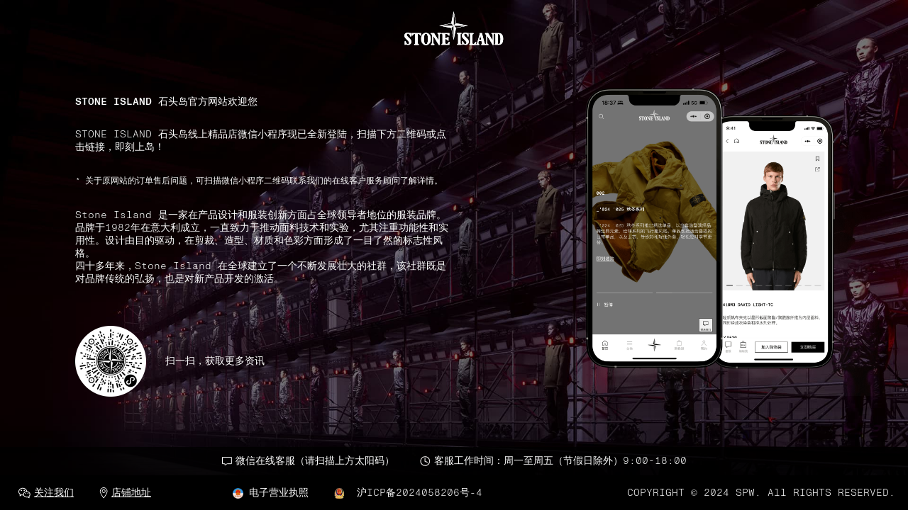

--- FILE ---
content_type: text/html; charset=utf-8
request_url: https://www.stoneisland.cn/
body_size: 8694
content:
<!DOCTYPE html>
<html lang="zh-CN">

    <head>
        <meta charset="utf-8">
        <meta http-equiv="X-UA-Compatible" content="IE=edge">
        <!-- <meta name="format-detection" content="telephone=no"> -->
        <link rel="shortcut icon" href="https://bz-stone-island-prod-pub.oss-cn-shanghai.aliyuncs.com/stone-island/prod/images/common/favicon.ico" type="image/x-icon" />
        <title>石头岛官网</title>
        <meta name="viewport" content="width=device-width, initial-scale=1.0, maximum-scale=1.0, minimum-scale=1.0, user-scalable=no, target-densitydpi=device-dpi" />
        <script>
        </script>
    </head>

    <body>
        <div id="app" class="content-box">
            <div class="content-pc-bg">
                <div class="logo">
                    <image class="logo-img" src="http://bz-stone-island-prod-pub.oss-cn-shanghai.aliyuncs.com/stone-island/images/web-logo.svg" />
                </div>
                <div class="content-text">
                    <div class="title">STONE ISLAND 石头岛官方网站欢迎您</div>
                    <div class="description">
                      STONE ISLAND 石头岛线上精品店微信小程序现已全新登陆，扫描下方二维码或点击链接，即刻上岛！
                    </div>
                    <div class="description sub-description">
                      * 关于原网站的订单售后问题，可扫描微信小程序二维码联系我们的在线客户服务顾问了解详情。
                    </div>
                    <div class="description">
                        <div>Stone Island 是一家在产品设计和服装创新方面占全球领导者地位的服装品牌。</div>
                        <div>品牌于1982年在意大利成立，一直致力于推动面料技术和实验，尤其注重功能性和实用性。设计由目的驱动，在剪裁、造型、材质和色彩方面形成了一目了然的标志性风格。</div>
                        <div>四十多年来，Stone Island 在全球建立了一个不断发展壮大的社群，该社群既是对品牌传统的弘扬，也是对新产品开发的激活。</div>
                    </div>
                </div>
                <div class="code-box">
                    <div class="code-left">
                        <image class="code-image" src="http://bz-stone-island-prod-pub.oss-cn-shanghai.aliyuncs.com/stone-island/images/stoneland-newcode.png" />
                    </div>
                    <div class="code-right">
                        <div>扫一扫，获取更多资讯</div>
                    </div>
                </div>
                <div class="phone-box">
                    <image class="phone-image" src="https://bz-stone-island-prod-pub.oss-cn-shanghai.aliyuncs.com/stone-island/images/pc-web/phone-bg-web.png" />
                </div>
            </div>
            <div class="content-mb-bg">
                <div class="logo">
                    <image class="logo-img" src="http://bz-stone-island-prod-pub.oss-cn-shanghai.aliyuncs.com/stone-island/images/web-logo.svg" />
                </div>
                <div class="content-mb-text">
                    <div class="title">STONE ISLAND 石头岛官方网站欢迎您</div>
                    <div class="description">
                      STONE ISLAND 石头岛线上精品店微信小程序现已全新登陆，扫描下方二维码或点击链接，即刻上岛！
                    </div>
                    <div class="description sub-description">
                      * 关于原网站的订单售后问题，可扫描微信小程序二维码联系我们的在线客户服务顾问了解详情。
                    </div>
                    <div class="description">
                        <div>Stone Island 是一家在产品设计和服装创新方面占全球领导者地位的服装品牌。</div>
                        <div>品牌于1982年在意大利成立，一直致力于推动面料技术和实验，尤其注重功能性和实用性。设计由目的驱动，在剪裁、造型、材质和色彩方面形成了一目了然的标志性风格。</div>
                        <div>四十多年来，Stone Island 在全球建立了一个不断发展壮大的社群，该社群既是对品牌传统的弘扬，也是对新产品开发的激活。</div>
                    </div>
                </div>
                <div class="code-mb-box">
                    <div class="code-left">
                        <image class="code-image" src="http://bz-stone-island-prod-pub.oss-cn-shanghai.aliyuncs.com/stone-island/images/stoneland-newcode.png" />
                    </div>
                    <div class="code-right">
                        <div>扫一扫，获取更多资讯</div>
                        <div class="code-wechat" id="wechatHref">点此直达</div>
                    </div>
                </div>
                <div class="phone-mb-box">
                    <image class="phone-image" src="https://bz-stone-island-prod-pub.oss-cn-shanghai.aliyuncs.com/stone-island/images/pc-web/phone-bg-web.png" />
                </div>
            </div>
            <div class="footer-mb-box">
                <div class="contact-mb-us">联系我们</div>
                <div class="kefu">
                    <image class="footer-image" src="http://bz-stone-island-prod-pub.oss-cn-shanghai.aliyuncs.com/stone-island/images/onlinecs.svg" />
                    微信在线客服（请扫描上方太阳码）
                </div>
                <div class="work">
                    <image class="footer-image" src="http://bz-stone-island-prod-pub.oss-cn-shanghai.aliyuncs.com/stone-island/images/time.svg" />客服工作时间：周一至周五（节假日除外）
                </div>
                <div class="time">9:00-18:00</div>
                <div class="shop-address" id="showPopMb">
                    <div class="shop-text">店铺地址</div>
                    <div><image src="http://bz-stone-island-prod-pub.oss-cn-shanghai.aliyuncs.com/stone-island/images/expand.svg" /></div>
                </div>
                <div class="mb-beian">
                    <a href="https://zzlz.gsxt.gov.cn/businessCheck/verifKey.do?showType=p&serial=91310000MA1FYMD19J-SAIC_SHOW_10000091310000MA1FYMD19J1721205074693&signData=MEUCIDlsvSd8QzfStObpG9VP7eiadbupZavhkk2Ax9qHo5hBAiEAy+uqknePgg+D250lefi6FwWvjXOxlbVyToWgydL4v7c=" target="_blank"><image class="icp-image" src="http://bz-stone-island-prod-pub.oss-cn-shanghai.aliyuncs.com/stone-island/images/icp.png"></image></a>
                    <div class="mb-beian-text"><a href="https://zzlz.gsxt.gov.cn/businessCheck/verifKey.do?showType=p&serial=91310000MA1FYMD19J-SAIC_SHOW_10000091310000MA1FYMD19J1721205074693&signData=MEUCIDlsvSd8QzfStObpG9VP7eiadbupZavhkk2Ax9qHo5hBAiEAy+uqknePgg+D250lefi6FwWvjXOxlbVyToWgydL4v7c=" target="_blank">电子营业执照</a></div>
                </div>
                <div class="mb-beian">
                    <image class="icp-image" src="http://bz-stone-island-prod-pub.oss-cn-shanghai.aliyuncs.com/stone-island/images/hugongwang.png" />
                    <div class="mb-beian-text"><a href="https://beian.miit.gov.cn/#/Integrated/index" target="_blank">沪ICP备2024058206号-4</a></div>
                </div>
                <div class="mb-rights">COPYRIGHT © 2024 SPW. All RIGHTS RESERVED.</div>
            </div>
            <div class="footer-ipad-box">
                <div class="footer-top">
                    <div class="footer-top-left">
                        <image class="footer-image" src="http://bz-stone-island-prod-pub.oss-cn-shanghai.aliyuncs.com/stone-island/images/onlinecs.svg" />
                        微信在线客服（请扫描上方太阳码）
                    </div>
                    <div class="footer-top-right">
                        <image class="footer-image" src="http://bz-stone-island-prod-pub.oss-cn-shanghai.aliyuncs.com/stone-island/images/time.svg" />
                        客服工作时间：周一至周五（节假日除外）9:00-18:00
                    </div>
                </div>
                <div class="footer-ipad-bottom">
                    <div class="ipad-bottom-top">
                        <div class="ipad-contact-us" id="showCode">
                            <image class="footer-image" src="http://bz-stone-island-prod-pub.oss-cn-shanghai.aliyuncs.com/stone-island/images/followus.svg" />
                            <div class="ipad-contact-us-text">关注我们</div>
                        </div>
                        <div class="ipad-footer-shop" id="ipadShowShop">
                            <image class="footer-image" src="http://bz-stone-island-prod-pub.oss-cn-shanghai.aliyuncs.com/stone-island/images/store.svg" />
                            <div class="ipad-footer-shop-text">店铺地址</div>
                        </div>
                        <div class="hubeian">
                            <a href="https://zzlz.gsxt.gov.cn/businessCheck/verifKey.do?showType=p&serial=91310000MA1FYMD19J-SAIC_SHOW_10000091310000MA1FYMD19J1721205074693&signData=MEUCIDlsvSd8QzfStObpG9VP7eiadbupZavhkk2Ax9qHo5hBAiEAy+uqknePgg+D250lefi6FwWvjXOxlbVyToWgydL4v7c=" target="_blank"><image class="icp-image" src="http://bz-stone-island-prod-pub.oss-cn-shanghai.aliyuncs.com/stone-island/images/icp.png"></image></a>
                            <a href="https://zzlz.gsxt.gov.cn/businessCheck/verifKey.do?showType=p&serial=91310000MA1FYMD19J-SAIC_SHOW_10000091310000MA1FYMD19J1721205074693&signData=MEUCIDlsvSd8QzfStObpG9VP7eiadbupZavhkk2Ax9qHo5hBAiEAy+uqknePgg+D250lefi6FwWvjXOxlbVyToWgydL4v7c=" target="_blank">电子营业执照</a>
                        </div>
                        <div class="huicp">
                            <a href="https://beian.miit.gov.cn/#/Integrated/index" class="huicp-a" target="_blank">
                                <image class="icp-image" src="http://bz-stone-island-prod-pub.oss-cn-shanghai.aliyuncs.com/stone-island/images/hugongwang.png" />
                                沪ICP备2024058206号-4
                            </a>
                        </div>
                    </div>
                    <div class="footer-ipad-Rights">
                        <div>COPYRIGHT © 2024 SPW. All RIGHTS RESERVED.</div>
                    </div>
                </div> 
                
            </div>
            <div class="footer-box">
                    <div class="footer-pc-top">
                        <div class="footer-top-left">
                            <image class="footer-image" src="http://bz-stone-island-prod-pub.oss-cn-shanghai.aliyuncs.com/stone-island/images/onlinecs.svg" />
                            微信在线客服（请扫描上方太阳码）
                        </div>
                        <div class="footer-top-right">
                            <image class="footer-image" src="http://bz-stone-island-prod-pub.oss-cn-shanghai.aliyuncs.com/stone-island/images/time.svg" />
                            客服工作时间：周一至周五（节假日除外）9:00-18:00
                        </div>
                    </div>
                    <div class="footer-pc-bottom">
                        <div class="contact-us" id="showPcCode">
                            <image class="footer-image" src="http://bz-stone-island-prod-pub.oss-cn-shanghai.aliyuncs.com/stone-island/images/followus.svg" />
                            <div class="contact-text">关注我们</div>
                        </div>
                        <div class="footer-shop" id="showPupAddress">
                            <image class="footer-image" src="http://bz-stone-island-prod-pub.oss-cn-shanghai.aliyuncs.com/stone-island/images/store.svg" />
                            <div class="contact-text">店铺地址</div>
                        </div>
                        <div class="footer-hubeian">
                            <a href="https://zzlz.gsxt.gov.cn/businessCheck/verifKey.do?showType=p&serial=91310000MA1FYMD19J-SAIC_SHOW_10000091310000MA1FYMD19J1721205074693&signData=MEUCIDlsvSd8QzfStObpG9VP7eiadbupZavhkk2Ax9qHo5hBAiEAy+uqknePgg+D250lefi6FwWvjXOxlbVyToWgydL4v7c=" target="_blank"><image class="icp-image" src="http://bz-stone-island-prod-pub.oss-cn-shanghai.aliyuncs.com/stone-island/images/icp.png"></image></a>
                            <a href="https://zzlz.gsxt.gov.cn/businessCheck/verifKey.do?showType=p&serial=91310000MA1FYMD19J-SAIC_SHOW_10000091310000MA1FYMD19J1721205074693&signData=MEUCIDlsvSd8QzfStObpG9VP7eiadbupZavhkk2Ax9qHo5hBAiEAy+uqknePgg+D250lefi6FwWvjXOxlbVyToWgydL4v7c=" target="_blank">电子营业执照</a>
                        </div>
                        <div class="footer-icp">
                            <a href="https://beian.miit.gov.cn/#/Integrated/index" class="footer-icp-a" target="_blank">
                                <image class="icp-image" src="http://bz-stone-island-prod-pub.oss-cn-shanghai.aliyuncs.com/stone-island/images/hugongwang.png" />
                                沪ICP备2024058206号-4
                            </a>
                        </div>
                        <div class="footer-right">COPYRIGHT © 2024 SPW. All RIGHTS RESERVED.</div>
                    </div>
            </div>
        </div>
        <div class="pop-up-box" id="pop-up">
            <div class="pop-up-content">
                <div class="pop-close" id="closePupAddress"><image src="http://bz-stone-island-prod-pub.oss-cn-shanghai.aliyuncs.com/stone-island/images/close.svg" /></div>
                <div class="pop-title">店铺地址</div>
                <div class="shop-content">
                    <div class="shop-item">
                        <div><image class="shop-image" src="https://bz-stone-island-prod-pub.oss-cn-shanghai.aliyuncs.com/stone-island/images/pc-web/shop-shanghai-taikoo-01.jpg" /></div>
                        <div class="shop-title">Stone Island上海前滩太古里店</div>
                        <div class="shop-flex">
                            <div><image class="shop-icon-address" src="http://bz-stone-island-prod-pub.oss-cn-shanghai.aliyuncs.com/stone-island/images/address.svg"></image></div>
                            <div>中国上海市浦东区东育路500弄1-9号C-L2-02 号商铺</div>
                        </div>
                        <div class="shop-flex shop-text">
                            <div><image class="shop-icon-phone" src="http://bz-stone-island-prod-pub.oss-cn-shanghai.aliyuncs.com/stone-island/images/phone.svg"></image></div>
                            <div>+86 (021) 6137 5059</div>
                        </div>
                        <div class="shop-flex">
                            <div><image class="shop-icon-email" src="http://bz-stone-island-prod-pub.oss-cn-shanghai.aliyuncs.com/stone-island/images/email.svg"></image></div>
                            <div>Shanghai-Taikoo-li@stoneisland.com</div>
                        </div>
                    </div>
                    <div class="shop-item">
                        <div><image class="shop-image" src="https://bz-stone-island-prod-pub.oss-cn-shanghai.aliyuncs.com/stone-island/images/pc-web/shop-shanghai-iapm-01.jpg" /></div>
                        <div class="shop-title">Stone Island上海环贸广场店</div>
                        <div class="shop-flex">
                            <div><image class="shop-icon-address" src="http://bz-stone-island-prod-pub.oss-cn-shanghai.aliyuncs.com/stone-island/images/address.svg"></image></div>
                            <div>中国上海市淮海中路999号上海环贸广场2层222&223铺位</div>
                        </div>
                        <div class="shop-flex shop-text">
                            <div><image class="shop-icon-phone" src="http://bz-stone-island-prod-pub.oss-cn-shanghai.aliyuncs.com/stone-island/images/phone.svg"></image></div>
                            <div>(+86) 02133688789</div>
                        </div>
                        <div class="shop-flex">
                            <div><image class="shop-icon-email" src="http://bz-stone-island-prod-pub.oss-cn-shanghai.aliyuncs.com/stone-island/images/email.svg"></image></div>
                            <div>shanghai-iapm@stoneisland.com</div>
                        </div>
                    </div>
                    <div class="shop-item">
                        <div><image class="shop-image" src="https://bz-stone-island-prod-pub.oss-cn-shanghai.aliyuncs.com/stone-island/images/pc-web/shop-shanghai-reel-01.jpg" /></div>
                        <div class="shop-title">Stone Island上海芮欧店</div>
                        <div class="shop-flex">
                            <div><image class="shop-icon-address" src="http://bz-stone-island-prod-pub.oss-cn-shanghai.aliyuncs.com/stone-island/images/address.svg"></image></div>
                            <div>中国上海市静安区南京西路1601号芮欧百货2层209-1铺位</div>
                        </div>
                        <div class="shop-flex shop-text">
                            <div><image class="shop-icon-phone" src="http://bz-stone-island-prod-pub.oss-cn-shanghai.aliyuncs.com/stone-island/images/phone.svg"></image></div>
                            <div>(+86) 15618332072</div>
                        </div>
                        <div class="shop-flex">
                            <div><image class="shop-icon-email" src="http://bz-stone-island-prod-pub.oss-cn-shanghai.aliyuncs.com/stone-island/images/email.svg"></image></div>
                            <div>shanghai-reel@stoneisland.com</div>
                        </div>
                    </div>
                    <div class="shop-item">
                        <div><image class="shop-image" src="https://res.stoneisland.cn/stone-island/images/hangzhou.jpg?x-oss-process=image/resize,p_30/quality,q_50" /></div>
                        <div class="shop-title">Stone Island杭州湖滨银泰店</div>
                        <div class="shop-flex">
                            <div><image class="shop-icon-address" src="http://bz-stone-island-prod-pub.oss-cn-shanghai.aliyuncs.com/stone-island/images/address.svg"></image></div>
                            <div>中国浙江省杭州市上城区杭州湖滨银泰in77店A区一、二、三层L1014&L2010&L3007室铺位</div>
                        </div>
                        <div class="shop-flex shop-text">
                            <div><image class="shop-icon-phone" src="http://bz-stone-island-prod-pub.oss-cn-shanghai.aliyuncs.com/stone-island/images/phone.svg"></image></div>
                            <div>+86(0571) 8998 5450</div>
                        </div>
                        <div class="shop-flex">
                            <div><image class="shop-icon-email" src="http://bz-stone-island-prod-pub.oss-cn-shanghai.aliyuncs.com/stone-island/images/email.svg"></image></div>
                            <div>Hangzhou-Hubin@stoneisland.com</div>
                        </div>
                    </div>
                    <div class="shop-item">
                        <div><image class="shop-image" src="https://bz-stone-island-prod-pub.oss-cn-shanghai.aliyuncs.com/stone-island/images/pc-web/shop-beijing-01.jpg" /></div>
                        <div class="shop-title">Stone Island北京三里屯店</div>
                        <div class="shop-flex">
                            <div><image class="shop-icon-address" src="http://bz-stone-island-prod-pub.oss-cn-shanghai.aliyuncs.com/stone-island/images/address.svg"></image></div>
                            <div>中国北京市朝阳区三里屯路19号三里屯南区S8-12店铺</div>
                        </div>
                        <div class="shop-flex shop-text">
                            <div><image class="shop-icon-phone" src="http://bz-stone-island-prod-pub.oss-cn-shanghai.aliyuncs.com/stone-island/images/phone.svg"></image></div>
                            <div>(+86) 1084519750</div>
                        </div>
                        <div class="shop-flex">
                            <div><image class="shop-icon-email" src="http://bz-stone-island-prod-pub.oss-cn-shanghai.aliyuncs.com/stone-island/images/email.svg"></image></div>
                            <div>beijing-sanlitun@stoneisland.com</div>
                        </div>
                    </div>
                    <div class="shop-item">
                        <div><image  class="shop-image" src="https://bz-stone-island-prod-pub.oss-cn-shanghai.aliyuncs.com/stone-island/images/pc-web/shop-shenzhen-01.jpg" /></div>
                        <div class="shop-title">Stone Island深圳万象城店</div>
                        <div class="shop-flex">
                            <div><image class="shop-icon-address" src="http://bz-stone-island-prod-pub.oss-cn-shanghai.aliyuncs.com/stone-island/images/address.svg"></image></div>
                            <div>中国深圳市罗湖区宝安南路1881号深圳万象城三期1层119铺位</div>
                        </div>
                        <div class="shop-flex shop-text">
                            <div><image class="shop-icon-phone" src="http://bz-stone-island-prod-pub.oss-cn-shanghai.aliyuncs.com/stone-island/images/phone.svg"></image></div>
                            <div>(+86) 82230986</div>
                        </div>
                        <div class="shop-flex">
                            <div><image class="shop-icon-email" src="http://bz-stone-island-prod-pub.oss-cn-shanghai.aliyuncs.com/stone-island/images/email.svg"></image></div>
                            <div>shenzhen-mixcity@stoneisland.com</div>
                        </div>
                    </div>
                    <div class="shop-item">
                        <div><image  class="shop-image" src="https://bz-stone-island-prod-pub.oss-cn-shanghai.aliyuncs.com/stone-island/images/pc-web/shop-chegdu-01.jpg" /></div>
                        <div class="shop-title">Stone Island成都太古里店</div>
                        <div class="shop-flex">
                            <div><image class="shop-icon-address" src="http://bz-stone-island-prod-pub.oss-cn-shanghai.aliyuncs.com/stone-island/images/address.svg"></image></div>
                            <div>中国四川省成都市纱帽中街8号成都远洋太古里1层1251号铺位</div>
                        </div>
                        <div class="shop-flex shop-text">
                            <div><image class="shop-icon-phone" src="http://bz-stone-island-prod-pub.oss-cn-shanghai.aliyuncs.com/stone-island/images/phone.svg"></image></div>
                            <div>(+86) 2863304275</div>
                        </div>
                        <div class="shop-flex">
                            <div><image class="shop-icon-email" src="http://bz-stone-island-prod-pub.oss-cn-shanghai.aliyuncs.com/stone-island/images/email.svg"></image></div>
                            <div>chengduswire@stoneisland.com</div>
                        </div>
                    </div>
                    <div class="shop-item">
                        <div><image class="shop-image" src="https://bz-stone-island-prod-pub.oss-cn-shanghai.aliyuncs.com/stone-island/images/pc-web/shop-nanjing-01.jpg" /></div>
                        <div class="shop-title">Stone Island南京德基广场店</div>
                        <div class="shop-flex">
                            <div><image class="shop-icon-address" src="http://bz-stone-island-prod-pub.oss-cn-shanghai.aliyuncs.com/stone-island/images/address.svg"></image></div>
                            <div>中国江苏省南京市中山路18号德基广场2期2层F228铺位</div>
                        </div>
                        <div class="shop-flex shop-text">
                            <div><image class="shop-icon-phone" src="http://bz-stone-island-prod-pub.oss-cn-shanghai.aliyuncs.com/stone-island/images/phone.svg"></image></div>
                            <div>(+86) 2586777221</div>
                        </div>
                        <div class="shop-flex">
                            <div><image class="shop-icon-email" src="http://bz-stone-island-prod-pub.oss-cn-shanghai.aliyuncs.com/stone-island/images/email.svg"></image></div>
                            <div>nanjingdeji@stoneisland.com</div>
                        </div>
                    </div>
                    <!-- <div class="shop-item">
                        <div><image class="shop-image" src="https://bz-stone-island-prod-pub.oss-cn-shanghai.aliyuncs.com/stone-island/images/pc-web/shop-tianjing-01.jpg" /></div>
                        <div class="shop-title">Stone Island Tianjin Florentia Factory Outlets</div>
                        <div class="shop-flex">
                            <div><image class="shop-icon-address" src="http://bz-stone-island-prod-pub.oss-cn-shanghai.aliyuncs.com/stone-island/images/address.svg"></image></div>
                            <div>Unit 220, GF, Florentia Village Outlet, Qianjin Road, Wuqing District, Tianjin, 301700</div>
                        </div>
                        <div class="shop-flex shop-text">
                            <div><image class="shop-icon-phone" src="http://bz-stone-island-prod-pub.oss-cn-shanghai.aliyuncs.com/stone-island/images/phone.svg"></image></div>
                            <div>(+86) 02259674020</div>
                        </div>
                        <div class="shop-flex">
                            <div><image class="shop-icon-email" src="http://bz-stone-island-prod-pub.oss-cn-shanghai.aliyuncs.com/stone-island/images/email.svg"></image></div>
                            <div>outlet.tianjing@stoneisland.com</div>
                        </div>
                    </div> -->
                    <div class="shop-item">
                      <div><image class="shop-image" src="https://bz-stone-island-prod-pub.oss-cn-shanghai.aliyuncs.com/stone-island/images/pc-web/shop-ningbo-01.jpg" /></div>
                      <div class="shop-title">Stone Island宁波阪急店</div>
                      <div class="shop-flex">
                          <div><image class="shop-icon-address" src="http://bz-stone-island-prod-pub.oss-cn-shanghai.aliyuncs.com/stone-island/images/address.svg"></image></div>
                          <div>中国浙江省宁波市鄞州区海晏北路189号宁波阪急百货2楼L-233店铺</div>
                      </div>
                      <div class="shop-flex shop-text">
                          <div><image class="shop-icon-phone" src="http://bz-stone-island-prod-pub.oss-cn-shanghai.aliyuncs.com/stone-island/images/phone.svg"></image></div>
                          <div>+86 (574) 2276 2616</div>
                      </div>
                      <div class="shop-flex">
                          <div><image class="shop-icon-email" src="http://bz-stone-island-prod-pub.oss-cn-shanghai.aliyuncs.com/stone-island/images/email.svg"></image></div>
                          <div>Ningbo-Hankyu@stoneisland.com</div>
                      </div>
                    </div>
                    <!-- <div class="shop-item">
                      <div><image class="shop-image" src="https://bz-stone-island-prod-pub.oss-cn-shanghai.aliyuncs.com/stone-island/images/pc-web/shop-wuhan-01.jpg" /></div>
                      <div class="shop-title">Stone Island武商Mall限时实验空间</div>
                      <div class="shop-flex">
                          <div><image class="shop-icon-address" src="http://bz-stone-island-prod-pub.oss-cn-shanghai.aliyuncs.com/stone-island/images/address.svg"></image></div>
                          <div>湖北省武汉市江汉区解放大道690号武汉国际广场购物中心一层中庭</div>
                      </div>
                    </div> -->
                    <div class="shop-item">
                      <div><image class="shop-image" src="https://bz-stone-island-prod-pub.oss-cn-shanghai.aliyuncs.com/stone-island/images/pc-web/shop-aomen-01.jpg" /></div>
                      <div class="shop-title">Stone Island澳门银河汇店</div>
                      <div class="shop-flex">
                          <div><image class="shop-icon-address" src="http://bz-stone-island-prod-pub.oss-cn-shanghai.aliyuncs.com/stone-island/images/address.svg"></image></div>
                          <div>中国澳门特别行政区澳门路氹望德圣母湾大马路澳门银河汇1层1040&1042号店铺</div>
                      </div>
                      <div class="shop-flex shop-text">
                          <div><image class="shop-icon-phone" src="http://bz-stone-island-prod-pub.oss-cn-shanghai.aliyuncs.com/stone-island/images/phone.svg"></image></div>
                          <div>+853 28825956/ +853 28825610</div>
                      </div>
                      <div class="shop-flex">
                          <div><image class="shop-icon-email" src="http://bz-stone-island-prod-pub.oss-cn-shanghai.aliyuncs.com/stone-island/images/email.svg"></image></div>
                          <div>macau-galaxy@stoneisland.com</div>
                      </div>
                    </div>
                    <div class="shop-item">
                      <div><image class="shop-image" src="https://res.stoneisland.cn/stone-island/images/pc-web/shop-hongkong.jpg" /></div>
                      <div class="shop-title">Stone Island香港海港城店</div>
                      <div class="shop-flex">
                          <div><image class="shop-icon-address" src="http://bz-stone-island-prod-pub.oss-cn-shanghai.aliyuncs.com/stone-island/images/address.svg"></image></div>
                          <div>中国香港特别行政区九龙尖沙咀广东道3-27号海港城港威商场二层2221A号铺</div>
                      </div>
                      <div class="shop-flex shop-text">
                          <div><image class="shop-icon-phone" src="http://bz-stone-island-prod-pub.oss-cn-shanghai.aliyuncs.com/stone-island/images/phone.svg"></image></div>
                          <div>+852 2452 9395</div>
                      </div>
                      <div class="shop-flex">
                          <div><image class="shop-icon-email" src="http://bz-stone-island-prod-pub.oss-cn-shanghai.aliyuncs.com/stone-island/images/email.svg"></image></div>
                          <div>hk.harbourcity@stoneisland.com</div>
                      </div>
                    </div>
                    <div class="shop-item">
                      <div><image class="shop-image" src="https://bz-stone-island-prod-pub.oss-cn-shanghai.aliyuncs.com/stone-island/images/pc-web/shop-shanghai-aolai-01.jpg" /></div>
                      <div class="shop-title">Stone Island上海佛罗伦萨小镇奥莱店</div>
                      <div class="shop-flex">
                          <div><image class="shop-icon-address" src="http://bz-stone-island-prod-pub.oss-cn-shanghai.aliyuncs.com/stone-island/images/address.svg"></image></div>
                          <div>中国上海市浦东新区祝桥镇卓耀路58弄上海佛罗伦萨小镇F14b商铺</div>
                      </div>
                      <div class="shop-flex shop-text">
                          <div><image class="shop-icon-phone" src="http://bz-stone-island-prod-pub.oss-cn-shanghai.aliyuncs.com/stone-island/images/phone.svg"></image></div>
                          <div>+86 (021) 2067 6161</div>
                      </div>
                      <div class="shop-flex">
                          <div><image class="shop-icon-email" src="http://bz-stone-island-prod-pub.oss-cn-shanghai.aliyuncs.com/stone-island/images/email.svg"></image></div>
                          <div>outlet.shanghai@stoneisland.com</div>
                      </div>
                    </div>
                    <div class="shop-item">
                      <div><image class="shop-image" src="https://bz-stone-island-prod-pub.oss-cn-shanghai.aliyuncs.com/stone-island/images/pc-web/shop-tianjin-aolai-01.jpg" /></div>
                      <div class="shop-title">Stone Island天津佛罗伦萨小镇奥莱店</div>
                      <div class="shop-flex">
                          <div><image class="shop-icon-address" src="http://bz-stone-island-prod-pub.oss-cn-shanghai.aliyuncs.com/stone-island/images/address.svg"></image></div>
                          <div>中国天津市武清区前进道佛罗伦萨小镇GF220单元</div>
                      </div>
                      <div class="shop-flex shop-text">
                          <div><image class="shop-icon-phone" src="http://bz-stone-island-prod-pub.oss-cn-shanghai.aliyuncs.com/stone-island/images/phone.svg"></image></div>
                          <div>+86 (022) 5967 4020</div>
                      </div>
                      <div class="shop-flex">
                          <div><image class="shop-icon-email" src="http://bz-stone-island-prod-pub.oss-cn-shanghai.aliyuncs.com/stone-island/images/email.svg"></image></div>
                          <div>outlet.tianjin@stoneisland.com</div>
                      </div>
                    </div>
                    <!-- <div class="shop-item">
                        <div><image  class="shop-image" src="https://bz-stone-island-prod-pub.oss-cn-shanghai.aliyuncs.com/stone-island/images/pc-web/shop-shanghai-florentia-01.jpg" /></div>
                        <div class="shop-title">Stone Island Shanghai Florentia Outlet</div>
                        <div class="shop-flex">
                            <div><image class="shop-icon-address" src="http://bz-stone-island-prod-pub.oss-cn-shanghai.aliyuncs.com/stone-island/images/address.svg"></image></div>     
                            <div>Shop 14b,58 Zhuoyao Road, Pudong New District,Shanghai,P.R. China, 201202</div>
                        </div>
                        <div class="shop-flex shop-text">
                            <div><image class="shop-icon-phone" src="http://bz-stone-island-prod-pub.oss-cn-shanghai.aliyuncs.com/stone-island/images/phone.svg"></image></div>
                            <div>(+86) 02120676161</div>
                        </div>
                        <div class="shop-flex">
                            <div><image class="shop-icon-email" src="http://bz-stone-island-prod-pub.oss-cn-shanghai.aliyuncs.com/stone-island/images/email.svg"></image></div>
                            <div>oulet.shanghai@stoneisland.com</div>
                        </div>
                    </div> -->
                </div>
            </div>
        </div>
        <div class="pop-ipad-box" id="pop-ipad-up">
            <div class="pop-ipad-content">
                <div class="pop-ipad-title">
                    店铺地址
                    <div class="pop-mb-close" id="closeIpadMb"><image src="http://bz-stone-island-prod-pub.oss-cn-shanghai.aliyuncs.com/stone-island/images/close.svg" /></div>
                </div>
                <div class="shop-ipad-content">
                    <div class="shop-item">
                        <div><image class="shop-image" src="https://bz-stone-island-prod-pub.oss-cn-shanghai.aliyuncs.com/stone-island/images/pc-web/shop-shanghai-taikoo-01.jpg" /></div>
                        <div class="shop-title">Stone Island上海前滩太古里店</div>
                        <div class="shop-flex">
                            <div><image class="shop-icon-address" src="http://bz-stone-island-prod-pub.oss-cn-shanghai.aliyuncs.com/stone-island/images/address.svg"></image></div>
                            <div class="shop-mb-text">中国上海市浦东区东育路500弄1-9号C-L2-02 号商铺</div>
                        </div>
                        <div class="shop-flex shop-text">
                            <div><image class="shop-icon-phone" src="http://bz-stone-island-prod-pub.oss-cn-shanghai.aliyuncs.com/stone-island/images/phone.svg"></image></div>
                            <div>+86 (021) 6137 5059</div>
                        </div>
                        <div class="shop-flex">
                            <div><image class="shop-icon-email" src="http://bz-stone-island-prod-pub.oss-cn-shanghai.aliyuncs.com/stone-island/images/email.svg"></image></div>
                            <div>Shanghai-Taikoo-li@stoneisland.com</div>
                        </div>
                    </div>
                    <div class="shop-item">
                        <div><image class="shop-image" src="https://bz-stone-island-prod-pub.oss-cn-shanghai.aliyuncs.com/stone-island/images/pc-web/shop-shanghai-iapm-01.jpg" /></div>
                        <div class="shop-title">Stone Island上海环贸广场店</div>
                        <div class="shop-flex">
                            <div><image class="shop-icon-address" src="http://bz-stone-island-prod-pub.oss-cn-shanghai.aliyuncs.com/stone-island/images/address.svg"></image></div>
                            <div class="shop-mb-text">中国上海市淮海中路999号上海环贸广场2层222&223铺位</div>
                        </div>
                        <div class="shop-flex shop-text">
                            <div><image class="shop-icon-phone" src="http://bz-stone-island-prod-pub.oss-cn-shanghai.aliyuncs.com/stone-island/images/phone.svg"></image></div>
                            <div>(+86) 02133688789</div>
                        </div>
                        <div class="shop-flex">
                            <div><image class="shop-icon-email" src="http://bz-stone-island-prod-pub.oss-cn-shanghai.aliyuncs.com/stone-island/images/email.svg"></image></div>
                            <div>shanghai-iapm@stoneisland.com</div>
                        </div>
                    </div>
                    <div class="shop-item">
                        <div><image class="shop-image" src="https://bz-stone-island-prod-pub.oss-cn-shanghai.aliyuncs.com/stone-island/images/pc-web/shop-shanghai-reel-01.jpg" /></div>
                        <div class="shop-title">Stone Island上海芮欧店</div>
                        <div class="shop-flex">
                            <div><image class="shop-icon-address" src="http://bz-stone-island-prod-pub.oss-cn-shanghai.aliyuncs.com/stone-island/images/address.svg"></image></div>
                            <div class="shop-mb-text">中国上海市静安区南京西路1601号芮欧百货2层209-1铺位</div>
                        </div>
                        <div class="shop-flex shop-text">
                            <div><image class="shop-icon-phone" src="http://bz-stone-island-prod-pub.oss-cn-shanghai.aliyuncs.com/stone-island/images/phone.svg"></image></div>
                            <div>(+86) 15618332072</div>
                        </div>
                        <div class="shop-flex">
                            <div><image class="shop-icon-email" src="http://bz-stone-island-prod-pub.oss-cn-shanghai.aliyuncs.com/stone-island/images/email.svg"></image></div>
                            <div>shanghai-reel@stoneisland.com</div>
                        </div>
                    </div>
                    <div class="shop-item">
                        <div><image class="shop-image" src="https://res.stoneisland.cn/stone-island/images/hangzhou.jpg?x-oss-process=image/resize,p_30/quality,q_50" /></div>
                        <div class="shop-title">Stone Island杭州湖滨银泰店</div>
                        <div class="shop-flex">
                            <div><image class="shop-icon-address" src="http://bz-stone-island-prod-pub.oss-cn-shanghai.aliyuncs.com/stone-island/images/address.svg"></image></div>
                            <div>中国浙江省杭州市上城区杭州湖滨银泰in77店A区一、二、三层L1014&L2010&L3007室铺位</div>
                        </div>
                        <div class="shop-flex shop-text">
                            <div><image class="shop-icon-phone" src="http://bz-stone-island-prod-pub.oss-cn-shanghai.aliyuncs.com/stone-island/images/phone.svg"></image></div>
                            <div>+86(0571) 8998 5450</div>
                        </div>
                        <div class="shop-flex">
                            <div><image class="shop-icon-email" src="http://bz-stone-island-prod-pub.oss-cn-shanghai.aliyuncs.com/stone-island/images/email.svg"></image></div>
                            <div>Hangzhou-Hubin@stoneisland.com</div>
                        </div>
                    </div>
                    <div class="shop-item">
                        <div><image class="shop-image" src="https://bz-stone-island-prod-pub.oss-cn-shanghai.aliyuncs.com/stone-island/images/pc-web/shop-beijing-01.jpg" /></div>
                        <div class="shop-title">Stone Island北京三里屯店</div>
                        <div class="shop-flex">
                            <div><image class="shop-icon-address" src="http://bz-stone-island-prod-pub.oss-cn-shanghai.aliyuncs.com/stone-island/images/address.svg"></image></div>
                            <div class="shop-mb-text">中国北京市朝阳区三里屯路19号三里屯南区S8-12店铺</div>
                        </div>
                        <div class="shop-flex shop-text">
                            <div><image class="shop-icon-phone" src="http://bz-stone-island-prod-pub.oss-cn-shanghai.aliyuncs.com/stone-island/images/phone.svg"></image></div>
                            <div>(+86) 1084519750</div>
                        </div>
                        <div class="shop-flex">
                            <div><image class="shop-icon-email" src="http://bz-stone-island-prod-pub.oss-cn-shanghai.aliyuncs.com/stone-island/images/email.svg"></image></div>
                            <div>beijing-sanlitun@stoneisland.com</div>
                        </div>
                    </div>
                    <div class="shop-item">
                        <div><image  class="shop-image" src="https://bz-stone-island-prod-pub.oss-cn-shanghai.aliyuncs.com/stone-island/images/pc-web/shop-shenzhen-01.jpg" /></div>
                        <div class="shop-title">Stone Island深圳万象城店</div>
                        <div class="shop-flex">
                            <div><image class="shop-icon-address" src="http://bz-stone-island-prod-pub.oss-cn-shanghai.aliyuncs.com/stone-island/images/address.svg"></image></div>
                            <div class="shop-mb-text">中国深圳市罗湖区宝安南路1881号深圳万象城三期1层119铺位</div>
                        </div>
                        <div class="shop-flex shop-text">
                            <div><image class="shop-icon-phone" src="http://bz-stone-island-prod-pub.oss-cn-shanghai.aliyuncs.com/stone-island/images/phone.svg"></image></div>
                            <div>(+86) 82230986</div>
                        </div>
                        <div class="shop-flex">
                            <div><image class="shop-icon-email" src="http://bz-stone-island-prod-pub.oss-cn-shanghai.aliyuncs.com/stone-island/images/email.svg"></image></div>
                            <div>shenzhen-mixcity@stoneisland.com</div>
                        </div>
                    </div>
                    <div class="shop-item">
                        <div><image  class="shop-image" src="https://bz-stone-island-prod-pub.oss-cn-shanghai.aliyuncs.com/stone-island/images/pc-web/shop-chegdu-01.jpg" /></div>
                        <div class="shop-title">Stone Island成都太古里店</div>
                        <div class="shop-flex">
                            <div><image class="shop-icon-address" src="http://bz-stone-island-prod-pub.oss-cn-shanghai.aliyuncs.com/stone-island/images/address.svg"></image></div>
                            <div class="shop-mb-text">中国四川省成都市纱帽中街8号成都远洋太古里1层1251号铺位</div>
                        </div>
                        <div class="shop-flex shop-text">
                            <div><image class="shop-icon-phone" src="http://bz-stone-island-prod-pub.oss-cn-shanghai.aliyuncs.com/stone-island/images/phone.svg"></image></div>
                            <div>(+86) 2863304275</div>
                        </div>
                        <div class="shop-flex">
                            <div><image class="shop-icon-email" src="http://bz-stone-island-prod-pub.oss-cn-shanghai.aliyuncs.com/stone-island/images/email.svg"></image></div>
                            <div>chengduswire@stoneisland.com</div>
                        </div>
                    </div>
                    <div class="shop-item">
                        <div><image class="shop-image" src="https://bz-stone-island-prod-pub.oss-cn-shanghai.aliyuncs.com/stone-island/images/pc-web/shop-nanjing-01.jpg" /></div>
                        <div class="shop-title">Stone Island南京德基广场店</div>
                        <div class="shop-flex">
                            <div><image class="shop-icon-address" src="http://bz-stone-island-prod-pub.oss-cn-shanghai.aliyuncs.com/stone-island/images/address.svg"></image></div>
                            <div class="shop-mb-text">中国江苏省南京市中山路18号德基广场2期2层F228铺位</div>
                        </div>
                        <div class="shop-flex shop-text">
                            <div><image class="shop-icon-phone" src="http://bz-stone-island-prod-pub.oss-cn-shanghai.aliyuncs.com/stone-island/images/phone.svg"></image></div>
                            <div>(+86) 2586777221</div>
                        </div>
                        <div class="shop-flex">
                            <div><image class="shop-icon-email" src="http://bz-stone-island-prod-pub.oss-cn-shanghai.aliyuncs.com/stone-island/images/email.svg"></image></div>
                            <div>nanjingdeji@stoneisland.com</div>
                        </div>
                    </div>
                    <!-- <div class="shop-item">
                        <div><image class="shop-image" src="https://bz-stone-island-prod-pub.oss-cn-shanghai.aliyuncs.com/stone-island/images/pc-web/shop-tianjing-01.jpg" /></div>
                        <div class="shop-title">Stone Island Tianjin Florentia Factory Outlets</div>
                        <div class="shop-flex">
                            <div><image class="shop-icon-address" src="http://bz-stone-island-prod-pub.oss-cn-shanghai.aliyuncs.com/stone-island/images/address.svg"></image></div>
                            <div class="shop-mb-text">Unit 220, GF, Florentia Village Outlet, Qianjin Road, Wuqing District, Tianjin, 301700</div>
                        </div>
                        <div class="shop-flex shop-text">
                            <div><image class="shop-icon-phone" src="http://bz-stone-island-prod-pub.oss-cn-shanghai.aliyuncs.com/stone-island/images/phone.svg"></image></div>
                            <div>(+86) 02259674020</div>
                        </div>
                        <div class="shop-flex">
                            <div><image class="shop-icon-email" src="http://bz-stone-island-prod-pub.oss-cn-shanghai.aliyuncs.com/stone-island/images/email.svg"></image></div>
                            <div>outlet.tianjing@stoneisland.com</div>
                        </div>
                    </div> -->
                    <div class="shop-item">
                      <div><image class="shop-image" src="https://bz-stone-island-prod-pub.oss-cn-shanghai.aliyuncs.com/stone-island/images/pc-web/shop-ningbo-01.jpg" /></div>
                      <div class="shop-title">Stone Island宁波阪急店</div>
                      <div class="shop-flex">
                          <div><image class="shop-icon-address" src="http://bz-stone-island-prod-pub.oss-cn-shanghai.aliyuncs.com/stone-island/images/address.svg"></image></div>
                          <div class="shop-mb-text">中国浙江省宁波市鄞州区海晏北路189号宁波阪急百货2楼L-233店铺</div>
                      </div>
                      <div class="shop-flex shop-text">
                          <div><image class="shop-icon-phone" src="http://bz-stone-island-prod-pub.oss-cn-shanghai.aliyuncs.com/stone-island/images/phone.svg"></image></div>
                          <div>+86 (574) 2276 2616</div>
                      </div>
                      <div class="shop-flex">
                          <div><image class="shop-icon-email" src="http://bz-stone-island-prod-pub.oss-cn-shanghai.aliyuncs.com/stone-island/images/email.svg"></image></div>
                          <div>Ningbo-Hankyu@stoneisland.com</div>
                      </div>
                    </div>
                    <!-- <div class="shop-item">
                      <div><image class="shop-image" src="https://bz-stone-island-prod-pub.oss-cn-shanghai.aliyuncs.com/stone-island/images/pc-web/shop-wuhan-01.jpg" /></div>
                      <div class="shop-title">Stone Island武商Mall限时实验空间</div>
                      <div class="shop-flex">
                          <div><image class="shop-icon-address" src="http://bz-stone-island-prod-pub.oss-cn-shanghai.aliyuncs.com/stone-island/images/address.svg"></image></div>
                          <div class="shop-mb-text">湖北省武汉市江汉区解放大道690号武汉国际广场购物中心一层中庭</div>
                      </div>
                    </div> -->
                    <div class="shop-item">
                      <div><image class="shop-image" src="https://bz-stone-island-prod-pub.oss-cn-shanghai.aliyuncs.com/stone-island/images/pc-web/shop-aomen-01.jpg" /></div>
                      <div class="shop-title">Stone Island澳门银河汇店</div>
                      <div class="shop-flex">
                          <div><image class="shop-icon-address" src="http://bz-stone-island-prod-pub.oss-cn-shanghai.aliyuncs.com/stone-island/images/address.svg"></image></div>
                          <div class="shop-mb-text">中国澳门特别行政区澳门路氹望德圣母湾大马路澳门银河汇1层1040&1042号店铺</div>
                      </div>
                      <div class="shop-flex shop-text">
                          <div><image class="shop-icon-phone" src="http://bz-stone-island-prod-pub.oss-cn-shanghai.aliyuncs.com/stone-island/images/phone.svg"></image></div>
                          <div>+853 28825956/ +853 28825610</div>
                      </div>
                      <div class="shop-flex">
                          <div><image class="shop-icon-email" src="http://bz-stone-island-prod-pub.oss-cn-shanghai.aliyuncs.com/stone-island/images/email.svg"></image></div>
                          <div>macau-galaxy@stoneisland.com</div>
                      </div>
                    </div>
                    <div class="shop-item">
                      <div><image class="shop-image" src="https://res.stoneisland.cn/stone-island/images/pc-web/shop-hongkong.jpg" /></div>
                      <div class="shop-title">Stone Island香港海港城店</div>
                      <div class="shop-flex">
                          <div><image class="shop-icon-address" src="http://bz-stone-island-prod-pub.oss-cn-shanghai.aliyuncs.com/stone-island/images/address.svg"></image></div>
                          <div class="shop-mb-text">中国香港特别行政区九龙尖沙咀广东道3-27号海港城港威商场二层2221A号铺</div>
                      </div>
                      <div class="shop-flex shop-text">
                          <div><image class="shop-icon-phone" src="http://bz-stone-island-prod-pub.oss-cn-shanghai.aliyuncs.com/stone-island/images/phone.svg"></image></div>
                          <div>+852 2452 9395</div>
                      </div>
                      <div class="shop-flex">
                          <div><image class="shop-icon-email" src="http://bz-stone-island-prod-pub.oss-cn-shanghai.aliyuncs.com/stone-island/images/email.svg"></image></div>
                          <div>hk.harbourcity@stoneisland.com</div>
                      </div>
                    </div>
                    <div class="shop-item">
                      <div><image class="shop-image" src="https://bz-stone-island-prod-pub.oss-cn-shanghai.aliyuncs.com/stone-island/images/pc-web/shop-shanghai-aolai-01.jpg" /></div>
                      <div class="shop-title">Stone Island上海佛罗伦萨小镇奥莱店</div>
                      <div class="shop-flex">
                          <div><image class="shop-icon-address" src="http://bz-stone-island-prod-pub.oss-cn-shanghai.aliyuncs.com/stone-island/images/address.svg"></image></div>
                          <div class="shop-mb-text">中国上海市浦东新区祝桥镇卓耀路58弄上海佛罗伦萨小镇F14b商铺</div>
                      </div>
                      <div class="shop-flex shop-text">
                          <div><image class="shop-icon-phone" src="http://bz-stone-island-prod-pub.oss-cn-shanghai.aliyuncs.com/stone-island/images/phone.svg"></image></div>
                          <div>+86 (021) 2067 6161</div>
                      </div>
                      <div class="shop-flex">
                          <div><image class="shop-icon-email" src="http://bz-stone-island-prod-pub.oss-cn-shanghai.aliyuncs.com/stone-island/images/email.svg"></image></div>
                          <div>outlet.shanghai@stoneisland.com</div>
                      </div>
                    </div>
                    <div class="shop-item">
                      <div><image class="shop-image" src="https://bz-stone-island-prod-pub.oss-cn-shanghai.aliyuncs.com/stone-island/images/pc-web/shop-tianjin-aolai-01.jpg" /></div>
                      <div class="shop-title">Stone Island天津佛罗伦萨小镇奥莱店</div>
                      <div class="shop-flex">
                          <div><image class="shop-icon-address" src="http://bz-stone-island-prod-pub.oss-cn-shanghai.aliyuncs.com/stone-island/images/address.svg"></image></div>
                          <div class="shop-mb-text">中国天津市武清区前进道佛罗伦萨小镇GF220单元</div>
                      </div>
                      <div class="shop-flex shop-text">
                          <div><image class="shop-icon-phone" src="http://bz-stone-island-prod-pub.oss-cn-shanghai.aliyuncs.com/stone-island/images/phone.svg"></image></div>
                          <div>+86 (022) 5967 4020</div>
                      </div>
                      <div class="shop-flex">
                          <div><image class="shop-icon-email" src="http://bz-stone-island-prod-pub.oss-cn-shanghai.aliyuncs.com/stone-island/images/email.svg"></image></div>
                          <div>outlet.tianjin@stoneisland.com</div>
                      </div>
                    </div>
                    <!-- <div class="shop-item">
                        <div><image  class="shop-image" src="https://bz-stone-island-prod-pub.oss-cn-shanghai.aliyuncs.com/stone-island/images/pc-web/shop-shanghai-florentia-01.jpg" /></div>
                        <div class="shop-title">Stone Island Shanghai Florentia Outlet</div>
                        <div class="shop-flex">
                            <div><image class="shop-icon-address" src="http://bz-stone-island-prod-pub.oss-cn-shanghai.aliyuncs.com/stone-island/images/address.svg"></image></div>     
                            <div class="shop-mb-text">Shop 14b,58 Zhuoyao Road, Pudong New District,Shanghai,P.R. China, 201202</div>
                        </div>
                        <div class="shop-flex shop-text">
                            <div><image class="shop-icon-phone" src="http://bz-stone-island-prod-pub.oss-cn-shanghai.aliyuncs.com/stone-island/images/phone.svg"></image></div>
                            <div>(+86) 02120676161</div>
                        </div>
                        <div class="shop-flex">
                            <div><image class="shop-icon-email" src="http://bz-stone-island-prod-pub.oss-cn-shanghai.aliyuncs.com/stone-island/images/email.svg"></image></div>
                            <div>oulet.shanghai@stoneisland.com</div>
                        </div>
                    </div> -->
                </div>
            </div>
        </div>
        <div class="pop-mb-box" id="pop-mb-up">
            <div class="pop-mb-content">
                <div class="pop-mb-title">
                    店铺地址
                    <div class="pop-mb-close" id="closePopMb"><image src="http://bz-stone-island-prod-pub.oss-cn-shanghai.aliyuncs.com/stone-island/images/close.svg" /></div>
                </div>
                <div class="shop-mb-content">
                    <div class="shop-item">
                        <div><image class="shop-image" src="https://bz-stone-island-prod-pub.oss-cn-shanghai.aliyuncs.com/stone-island/images/pc-web/shop-shanghai-taikoo-01.jpg" /></div>
                        <div class="shop-title">Stone Island上海前滩太古里店</div>
                        <div class="shop-flex">
                            <div><image class="shop-icon-address" src="http://bz-stone-island-prod-pub.oss-cn-shanghai.aliyuncs.com/stone-island/images/address.svg"></image></div>
                            <div class="shop-mb-text">中国上海市浦东区东育路500弄1-9号C-L2-02 号商铺</div>
                        </div>
                        <div class="shop-flex shop-text">
                            <div><image class="shop-icon-phone" src="http://bz-stone-island-prod-pub.oss-cn-shanghai.aliyuncs.com/stone-island/images/phone.svg"></image></div>
                            <div class="mob-tel">+86 (021) 6137 5059</div>
                        </div>
                        <div class="shop-flex">
                            <div><image class="shop-icon-email" src="http://bz-stone-island-prod-pub.oss-cn-shanghai.aliyuncs.com/stone-island/images/email.svg"></image></div>
                            <div>Shanghai-Taikoo-li@stoneisland.com</div>
                        </div>
                    </div>
                    <div class="shop-item">
                        <div><image class="shop-image" src="https://bz-stone-island-prod-pub.oss-cn-shanghai.aliyuncs.com/stone-island/images/pc-web/shop-shanghai-iapm-01.jpg" /></div>
                        <div class="shop-title">Stone Island上海环贸广场店</div>
                        <div class="shop-flex">
                            <div><image class="shop-icon-address" src="http://bz-stone-island-prod-pub.oss-cn-shanghai.aliyuncs.com/stone-island/images/address.svg"></image></div>
                            <div class="shop-mb-text">中国上海市淮海中路999号上海环贸广场2层222&223铺位</div>
                        </div>
                        <div class="shop-flex shop-text">
                            <div><image class="shop-icon-phone" src="http://bz-stone-island-prod-pub.oss-cn-shanghai.aliyuncs.com/stone-island/images/phone.svg"></image></div>
                            <div class="mob-tel">(+86) 02133688789</div>
                        </div>
                        <div class="shop-flex">
                            <div><image class="shop-icon-email" src="http://bz-stone-island-prod-pub.oss-cn-shanghai.aliyuncs.com/stone-island/images/email.svg"></image></div>
                            <div>shanghai-iapm@stoneisland.com</div>
                        </div>
                    </div>
                    <div class="shop-item">
                        <div><image class="shop-image" src="https://bz-stone-island-prod-pub.oss-cn-shanghai.aliyuncs.com/stone-island/images/pc-web/shop-shanghai-reel-01.jpg" /></div>
                        <div class="shop-title">Stone Island上海芮欧店</div>
                        <div class="shop-flex">
                            <div><image class="shop-icon-address" src="http://bz-stone-island-prod-pub.oss-cn-shanghai.aliyuncs.com/stone-island/images/address.svg"></image></div>
                            <div class="shop-mb-text">中国上海市静安区南京西路1601号芮欧百货2层209-1铺位</div>
                        </div>
                        <div class="shop-flex shop-text">
                            <div><image class="shop-icon-phone" src="http://bz-stone-island-prod-pub.oss-cn-shanghai.aliyuncs.com/stone-island/images/phone.svg"></image></div>
                            <div class="mob-tel">(+86) 15618332072</div>
                        </div>
                        <div class="shop-flex">
                            <div><image class="shop-icon-email" src="http://bz-stone-island-prod-pub.oss-cn-shanghai.aliyuncs.com/stone-island/images/email.svg"></image></div>
                            <div>shanghai-reel@stoneisland.com</div>
                        </div>
                    </div>
                     <div class="shop-item">
                        <div><image class="shop-image" src="https://res.stoneisland.cn/stone-island/images/hangzhou.jpg?x-oss-process=image/resize,p_30/quality,q_50" /></div>
                        <div class="shop-title">Stone Island杭州湖滨银泰店</div>
                        <div class="shop-flex">
                            <div><image class="shop-icon-address" src="http://bz-stone-island-prod-pub.oss-cn-shanghai.aliyuncs.com/stone-island/images/address.svg"></image></div>
                            <div>中国浙江省杭州市上城区杭州湖滨银泰in77店A区一、二、三层L1014&L2010&L3007室铺位</div>
                        </div>
                        <div class="shop-flex shop-text">
                            <div><image class="shop-icon-phone" src="http://bz-stone-island-prod-pub.oss-cn-shanghai.aliyuncs.com/stone-island/images/phone.svg"></image></div>
                            <div>+86(0571) 8998 5450</div>
                        </div>
                        <div class="shop-flex">
                            <div><image class="shop-icon-email" src="http://bz-stone-island-prod-pub.oss-cn-shanghai.aliyuncs.com/stone-island/images/email.svg"></image></div>
                            <div>Hangzhou-Hubin@stoneisland.com</div>
                        </div>
                    </div>
                    <div class="shop-item">
                        <div><image class="shop-image" src="https://bz-stone-island-prod-pub.oss-cn-shanghai.aliyuncs.com/stone-island/images/pc-web/shop-beijing-01.jpg" /></div>
                        <div class="shop-title">Stone Island北京三里屯店</div>
                        <div class="shop-flex">
                            <div><image class="shop-icon-address" src="http://bz-stone-island-prod-pub.oss-cn-shanghai.aliyuncs.com/stone-island/images/address.svg"></image></div>
                            <div class="shop-mb-text">中国北京市朝阳区三里屯路19号三里屯南区S8-12店铺</div>
                        </div>
                        <div class="shop-flex shop-text">
                            <div><image class="shop-icon-phone" src="http://bz-stone-island-prod-pub.oss-cn-shanghai.aliyuncs.com/stone-island/images/phone.svg"></image></div>
                            <div class="mob-tel">(+86) 1084519750</div>
                        </div>
                        <div class="shop-flex">
                            <div><image class="shop-icon-email" src="http://bz-stone-island-prod-pub.oss-cn-shanghai.aliyuncs.com/stone-island/images/email.svg"></image></div>
                            <div>beijing-sanlitun@stoneisland.com</div>
                        </div>
                    </div>
                    <div class="shop-item">
                        <div><image  class="shop-image" src="https://bz-stone-island-prod-pub.oss-cn-shanghai.aliyuncs.com/stone-island/images/pc-web/shop-shenzhen-01.jpg" /></div>
                        <div class="shop-title">Stone Island深圳万象城店</div>
                        <div class="shop-flex">
                            <div><image class="shop-icon-address" src="http://bz-stone-island-prod-pub.oss-cn-shanghai.aliyuncs.com/stone-island/images/address.svg"></image></div>
                            <div class="shop-mb-text">中国深圳市罗湖区宝安南路1881号深圳万象城三期1层119铺位</div>
                        </div>
                        <div class="shop-flex shop-text">
                            <div><image class="shop-icon-phone" src="http://bz-stone-island-prod-pub.oss-cn-shanghai.aliyuncs.com/stone-island/images/phone.svg"></image></div>
                            <div class="mob-tel">(+86) 82230986</div>
                        </div>
                        <div class="shop-flex">
                            <div><image class="shop-icon-email" src="http://bz-stone-island-prod-pub.oss-cn-shanghai.aliyuncs.com/stone-island/images/email.svg"></image></div>
                            <div>shenzhen-mixcity@stoneisland.com</div>
                        </div>
                    </div>
                    <div class="shop-item">
                        <div><image  class="shop-image" src="https://bz-stone-island-prod-pub.oss-cn-shanghai.aliyuncs.com/stone-island/images/pc-web/shop-chegdu-01.jpg" /></div>
                        <div class="shop-title">Stone Island成都太古里店</div>
                        <div class="shop-flex">
                            <div><image class="shop-icon-address" src="http://bz-stone-island-prod-pub.oss-cn-shanghai.aliyuncs.com/stone-island/images/address.svg"></image></div>
                            <div class="shop-mb-text">中国四川省成都市纱帽中街8号成都远洋太古里1层1251号铺位</div>
                        </div>
                        <div class="shop-flex shop-text">
                            <div><image class="shop-icon-phone" src="http://bz-stone-island-prod-pub.oss-cn-shanghai.aliyuncs.com/stone-island/images/phone.svg"></image></div>
                            <div class="mob-tel">(+86) 2863304275</div>
                        </div>
                        <div class="shop-flex">
                            <div><image class="shop-icon-email" src="http://bz-stone-island-prod-pub.oss-cn-shanghai.aliyuncs.com/stone-island/images/email.svg"></image></div>
                            <div>chengduswire@stoneisland.com</div>
                        </div>
                    </div>
                    <div class="shop-item">
                        <div><image class="shop-image" src="https://bz-stone-island-prod-pub.oss-cn-shanghai.aliyuncs.com/stone-island/images/pc-web/shop-nanjing-01.jpg" /></div>
                        <div class="shop-title">Stone Island南京德基广场店</div>
                        <div class="shop-flex">
                            <div><image class="shop-icon-address" src="http://bz-stone-island-prod-pub.oss-cn-shanghai.aliyuncs.com/stone-island/images/address.svg"></image></div>
                            <div class="shop-mb-text">中国江苏省南京市中山路18号德基广场2期2层F228铺位</div>
                        </div>
                        <div class="shop-flex shop-text">
                            <div><image class="shop-icon-phone" src="http://bz-stone-island-prod-pub.oss-cn-shanghai.aliyuncs.com/stone-island/images/phone.svg"></image></div>
                            <div class="mob-tel">(+86) 2586777221</div>
                        </div>
                        <div class="shop-flex">
                            <div><image class="shop-icon-email" src="http://bz-stone-island-prod-pub.oss-cn-shanghai.aliyuncs.com/stone-island/images/email.svg"></image></div>
                            <div>nanjingdeji@stoneisland.com</div>
                        </div>
                    </div>
                    <!-- <div class="shop-item">
                        <div><image class="shop-image" src="https://bz-stone-island-prod-pub.oss-cn-shanghai.aliyuncs.com/stone-island/images/pc-web/shop-tianjing-01.jpg" /></div>
                        <div class="shop-title">Stone Island Tianjin Florentia Factory Outlets</div>
                        <div class="shop-flex">
                            <div><image class="shop-icon-address" src="http://bz-stone-island-prod-pub.oss-cn-shanghai.aliyuncs.com/stone-island/images/address.svg"></image></div>
                            <div class="shop-mb-text">Unit 220, GF, Florentia Village Outlet, Qianjin Road, Wuqing District, Tianjin, 301700</div>
                        </div>
                        <div class="shop-flex shop-text">
                            <div><image class="shop-icon-phone" src="http://bz-stone-island-prod-pub.oss-cn-shanghai.aliyuncs.com/stone-island/images/phone.svg"></image></div>
                            <div class="mob-tel">(+86) 02259674020</div>
                        </div>
                        <div class="shop-flex">
                            <div><image class="shop-icon-email" src="http://bz-stone-island-prod-pub.oss-cn-shanghai.aliyuncs.com/stone-island/images/email.svg"></image></div>
                            <div>outlet.tianjing@stoneisland.com</div>
                        </div>
                    </div> -->
                    <div class="shop-item">
                      <div><image class="shop-image" src="https://bz-stone-island-prod-pub.oss-cn-shanghai.aliyuncs.com/stone-island/images/pc-web/shop-ningbo-01.jpg" /></div>
                      <div class="shop-title">Stone Island宁波阪急店</div>
                      <div class="shop-flex">
                          <div><image class="shop-icon-address" src="http://bz-stone-island-prod-pub.oss-cn-shanghai.aliyuncs.com/stone-island/images/address.svg"></image></div>
                          <div class="shop-mb-text">中国浙江省宁波市鄞州区海晏北路189号宁波阪急百货2楼L-233店铺</div>
                      </div>
                      <div class="shop-flex shop-text">
                          <div><image class="shop-icon-phone" src="http://bz-stone-island-prod-pub.oss-cn-shanghai.aliyuncs.com/stone-island/images/phone.svg"></image></div>
                          <div class="mob-tel">+86 (574) 2276 2616</div>
                      </div>
                      <div class="shop-flex">
                          <div><image class="shop-icon-email" src="http://bz-stone-island-prod-pub.oss-cn-shanghai.aliyuncs.com/stone-island/images/email.svg"></image></div>
                          <div>Ningbo-Hankyu@stoneisland.com</div>
                      </div>
                    </div>
                    <!-- <div class="shop-item">
                      <div><image class="shop-image" src="https://bz-stone-island-prod-pub.oss-cn-shanghai.aliyuncs.com/stone-island/images/pc-web/shop-wuhan-01.jpg" /></div>
                      <div class="shop-title">Stone Island武商Mall限时实验空间</div>
                      <div class="shop-flex">
                          <div><image class="shop-icon-address" src="http://bz-stone-island-prod-pub.oss-cn-shanghai.aliyuncs.com/stone-island/images/address.svg"></image></div>
                          <div class="shop-mb-text">湖北省武汉市江汉区解放大道690号武汉国际广场购物中心一层中庭</div>
                      </div>
                    </div> -->
                    <div class="shop-item">
                      <div><image class="shop-image" src="https://bz-stone-island-prod-pub.oss-cn-shanghai.aliyuncs.com/stone-island/images/pc-web/shop-aomen-01.jpg" /></div>
                      <div class="shop-title">Stone Island澳门银河汇店</div>
                      <div class="shop-flex">
                          <div><image class="shop-icon-address" src="http://bz-stone-island-prod-pub.oss-cn-shanghai.aliyuncs.com/stone-island/images/address.svg"></image></div>
                          <div class="shop-mb-text">中国澳门特别行政区澳门路氹望德圣母湾大马路澳门银河汇1层1040&1042号店铺</div>
                      </div>
                      <div class="shop-flex shop-text">
                          <div><image class="shop-icon-phone" src="http://bz-stone-island-prod-pub.oss-cn-shanghai.aliyuncs.com/stone-island/images/phone.svg"></image></div>
                          <div class="mob-tel">+853 28825956/ +853 28825610</div>
                      </div>
                      <div class="shop-flex">
                          <div><image class="shop-icon-email" src="http://bz-stone-island-prod-pub.oss-cn-shanghai.aliyuncs.com/stone-island/images/email.svg"></image></div>
                          <div>macau-galaxy@stoneisland.com</div>
                      </div>
                    </div>
                    <div class="shop-item">
                      <div><image class="shop-image" src="https://res.stoneisland.cn/stone-island/images/pc-web/shop-hongkong.jpg" /></div>
                      <div class="shop-title">Stone Island香港海港城店</div>
                      <div class="shop-flex">
                          <div><image class="shop-icon-address" src="http://bz-stone-island-prod-pub.oss-cn-shanghai.aliyuncs.com/stone-island/images/address.svg"></image></div>
                          <div class="shop-mb-text">中国香港特别行政区九龙尖沙咀广东道3-27号海港城港威商场二层2221A号铺</div>
                      </div>
                      <div class="shop-flex shop-text">
                          <div><image class="shop-icon-phone" src="http://bz-stone-island-prod-pub.oss-cn-shanghai.aliyuncs.com/stone-island/images/phone.svg"></image></div>
                          <div class="mob-tel">+852 2452 9395</div>
                      </div>
                      <div class="shop-flex">
                          <div><image class="shop-icon-email" src="http://bz-stone-island-prod-pub.oss-cn-shanghai.aliyuncs.com/stone-island/images/email.svg"></image></div>
                          <div>hk.harbourcity@stoneisland.com</div>
                      </div>
                    </div>
                    <div class="shop-item">
                      <div><image class="shop-image" src="https://bz-stone-island-prod-pub.oss-cn-shanghai.aliyuncs.com/stone-island/images/pc-web/shop-shanghai-aolai-01.jpg" /></div>
                      <div class="shop-title">Stone Island上海佛罗伦萨小镇奥莱店</div>
                      <div class="shop-flex">
                          <div><image class="shop-icon-address" src="http://bz-stone-island-prod-pub.oss-cn-shanghai.aliyuncs.com/stone-island/images/address.svg"></image></div>
                          <div class="shop-mb-text">中国上海市浦东新区祝桥镇卓耀路58弄上海佛罗伦萨小镇F14b商铺</div>
                      </div>
                      <div class="shop-flex shop-text">
                          <div><image class="shop-icon-phone" src="http://bz-stone-island-prod-pub.oss-cn-shanghai.aliyuncs.com/stone-island/images/phone.svg"></image></div>
                          <div class="mob-tel">+86 (021) 2067 6161</div>
                      </div>
                      <div class="shop-flex">
                          <div><image class="shop-icon-email" src="http://bz-stone-island-prod-pub.oss-cn-shanghai.aliyuncs.com/stone-island/images/email.svg"></image></div>
                          <div>outlet.shanghai@stoneisland.com</div>
                      </div>
                    </div>
                    <div class="shop-item">
                      <div><image class="shop-image" src="https://bz-stone-island-prod-pub.oss-cn-shanghai.aliyuncs.com/stone-island/images/pc-web/shop-tianjin-aolai-01.jpg" /></div>
                      <div class="shop-title">Stone Island天津佛罗伦萨小镇奥莱店</div>
                      <div class="shop-flex">
                          <div><image class="shop-icon-address" src="http://bz-stone-island-prod-pub.oss-cn-shanghai.aliyuncs.com/stone-island/images/address.svg"></image></div>
                          <div class="shop-mb-text">中国天津市武清区前进道佛罗伦萨小镇GF220单元</div>
                      </div>
                      <div class="shop-flex shop-text">
                          <div><image class="shop-icon-phone" src="http://bz-stone-island-prod-pub.oss-cn-shanghai.aliyuncs.com/stone-island/images/phone.svg"></image></div>
                          <div class="mob-tel">+86 (022) 5967 4020</div>
                      </div>
                      <div class="shop-flex">
                          <div><image class="shop-icon-email" src="http://bz-stone-island-prod-pub.oss-cn-shanghai.aliyuncs.com/stone-island/images/email.svg"></image></div>
                          <div>outlet.tianjin@stoneisland.com</div>
                      </div>
                    </div>
                    <!-- <div class="shop-item">
                        <div><image  class="shop-image" src="https://bz-stone-island-prod-pub.oss-cn-shanghai.aliyuncs.com/stone-island/images/pc-web/shop-shanghai-florentia-01.jpg" /></div>
                        <div class="shop-title">Stone Island Shanghai Florentia Outlet</div>
                        <div class="shop-flex">
                            <div><image class="shop-icon-address" src="http://bz-stone-island-prod-pub.oss-cn-shanghai.aliyuncs.com/stone-island/images/address.svg"></image></div>     
                            <div class="shop-mb-text">Shop 14b,58 Zhuoyao Road, Pudong New District,Shanghai,P.R. China, 201202</div>
                        </div>
                        <div class="shop-flex shop-text">
                            <div><image class="shop-icon-phone" src="http://bz-stone-island-prod-pub.oss-cn-shanghai.aliyuncs.com/stone-island/images/phone.svg"></image></div>
                            <div class="mob-tel">(+86) 02120676161</div>
                        </div>
                        <div class="shop-flex">
                            <div><image class="shop-icon-email" src="http://bz-stone-island-prod-pub.oss-cn-shanghai.aliyuncs.com/stone-island/images/email.svg"></image></div>
                            <div>oulet.shanghai@stoneisland.com</div>
                        </div>
                    </div> -->
                </div>
            </div>
        </div>
        <div class="pop-up-code" id="pop-code">
            <div class="pop-code-content">
                <div class="pop-code-close" id="closePupCode"> <image src="http://bz-stone-island-prod-pub.oss-cn-shanghai.aliyuncs.com/stone-island/images/close.svg" /></div>
                <div class="code-title">敬请关注</div>
                <div class="code-image-box"><image class="code-pop-image" src="http://bz-stone-island-prod-pub.oss-cn-shanghai.aliyuncs.com/stone-island/images/stoneland-code.png" /></div>
                <div class="code-text">扫描微信二维码，以关注 STONE ISLAND 官方账号，或搜索关键词 “STONE ISLAND” 在微信上找到我们。</div>
            </div>
        </div>
    </body>
    <style>
        @font-face {
            font-family: "ABC Monument Grotesk Mono";
            src: url('https://bz-stone-island-prod-pub.oss-cn-shanghai.aliyuncs.com/stone-island/font/ABCMonumentGroteskMono-Light.woff') format('woff') ;
            font-style: normal;
            font-display: swap;
            font-weight: 300;
        }
        @font-face {
            font-family: "ABC Monument Grotesk Mono";
            src: url('https://bz-stone-island-prod-pub.oss-cn-shanghai.aliyuncs.com/stone-island/font/ABCMonumentGroteskMono-Regular.woff') format('woff');
            font-style: normal;
            font-display: swap;
            font-weight: 400;
        }
        @font-face {
            font-family: "ABC Monument Grotesk Mono";
            src: url('https://bz-stone-island-prod-pub.oss-cn-shanghai.aliyuncs.com/stone-island/font/ABCMonumentGroteskMono-Medium.woff') format('woff');
            font-style: normal;
            font-display: swap;
            font-weight: 500;
            }
        html,body,div{
            padding: 0;
            margin: 0;
            font-weight: 300;
            font-size: 14px;
            line-height: 18px;
            font-family: 'ABC Monument Grotesk Mono', 'PingFang SC', 'Microsoft JhengHei', 'Microsoft YaHei',  'Heiti SC', '黑体', sans-serif;
        }
        image,img {
            vertical-align: middle;
        }
        .pop-up-box,.pop-up-code{
            width: 100vw;
            height: 100%;
            background-color: rgba(6, 6, 6, 0.4);
            position: fixed;
            left: 0;
            top:0;
            color: #000;
            display: none;
        }
        .pop-mb-box {
            display: none;
        }
        .pop-ipad-box {
            display: none;
        }
        .pop-up-content {
            width: 926px;
            height: 550px;
            background-color: #fff;
            position: absolute;
            top:50%;
            left: 50%;
            transform: translate(-50%,-50%);
        }
        .pop-code-content {
            width: 620px;
            height: 508px;
            background-color: #fff;
            position: absolute;
            top:50%;
            left: 50%;
            transform: translate(-50%,-50%);
        }
        .code-title {
            width: 100%;
            text-align: center;
            margin:56px 0 36px 0;
            font-weight: 600;
            font-size: 14px;
            line-height: 14px;
        }
        .code-image-box {
            width: 270px;
            height: 270px;
            margin: 0 auto;
            box-shadow: 0px 2px 4px 0px rgba(0, 0, 0, 0.1);
            display: flex;
            justify-content: center;
            align-items: center;
            margin-bottom: 36px;
        }
        .code-pop-image {
            width: 252px;
            height: 252px;
        }
        .code-text {
            width: 338px;
            margin: 0 auto;
        }
        .pop-close,.pop-code-close{
            position: absolute;
            right: 12px;
            top: 12px;
            font-size: 24px;
            cursor: pointer;
        }
        .pop-title {
            padding-top: 56px;
            padding-bottom: 40px;
            border-bottom: 1px solid #E5E5E5;
            font-size: 14px;
            line-height: 18px;
            color: #000;
            margin: 0 76px 0 79px;
        }
        .shop-content {
            display: flex;
            flex-wrap: wrap;
            justify-content:flex-start;
            overflow-y: scroll;
            height: 395px;
            color: #000;
            margin: 0 16px 0 79px;
            padding-top: 40px;
        }
        .pop-up-box ::-webkit-scrollbar {
            width: 1px; /* 滚动条宽度 */
            
        }
        /* .shop-content {
            scrollbar-width:thin;
        } */
        .pop-up-box ::-webkit-scrollbar-track {
            background: #999; /* 滚动条颜色 */
        }
        .pop-up-box ::-webkit-scrollbar-thumb {
            background: #000; /* 滑块颜色 */
        }
        .shop-item {
            width: 351px;
            margin-bottom: 40px;
        }
        .shop-item:nth-child(odd)  {
            margin-right: 68px;
        }
        .shop-image {
            width: 351px;
            height: 189px;
            object-fit: cover;
            
        }
        .shop-flex {
            display: flex;
        }
        .shop-icon-address {
            width: 12px;
            height: 18px;
            margin-right: 9px;
        }
        .shop-icon-phone {
            width: 14px;
            height: 14px;
            margin-right: 9px;
            vertical-align: top;
        }
        .shop-icon-email {
            width: 14px;
            height: 12px;
            margin-right: 9px;
        }
        .shop-title {
            font-weight: 400;
            margin-top: 24px;
            margin-bottom: 20px;
            text-transform: uppercase;
        }
        .shop-text {
            margin: 12px 0;
        }
        .content-box {
            width: 100%;
            height: 100%;
            position: relative;
        }
        .footer-mb-box,.content-mb-bg {
            display: none;
            color: #fff;
        }
        .content-pc-bg{
            background-image: url('https://bz-stone-island-prod-pub.oss-cn-shanghai.aliyuncs.com/stone-island/images/pc-web/pc-bg-02.jpg');
            width: 100%;
            height: 100vh;
            background-size:cover;
            position:relative;
        }
        .logo {
            width: 140px;
            height: 48px;
            top: 16px;
            left: 50%;
            position: absolute;
            transform: translate(-50%);
        }
        .logo-img {
            width: 140px;
            height: 48px;
        }
        .phone-box {
            position: absolute;
            right: 80px;
            /* top:188px; */
            /* width: 886px;
            height: 833px; */
            width: 40%;
            top:10%;
            height: auto;
        }
        .phone-image {
            width: 100%;
            height: 100%;
            object-fit: cover;
        }
        .content-text {
            width: 31%;
            position: absolute;
            top:15%;
            left: 226px;
            color: #fff;
        }
        .title {
            font-size: 14px;
            line-height: 14px;
            font-weight: 500;
            margin-bottom: 30px;
        }
        .description {
            font-size: 14px;
            line-height: 18px;
            font-weight: 300;
            margin-bottom: 30px;
        }
        .description:last-child {
            margin-bottom: 0;
        }
        .sub-description {
            font-size: 12px;
        }
        .code-box {
            width: 403px;
            height: 200px;
            left: 226px;
            top:57%;
            display: flex;
            align-items: center;
            position: absolute;
            color: #fff;
        }
        .code-left {
            width: 200px;
            height: 200px;
            margin-right: 27px;
        }
        .code-image {
            width: 200px;
            height: 200px;
        }
        .code-right {
            font-size: 14px;
            line-height: 18px;
            width: 176px;
        }
        .footer-box {
            width: 100%;
            position: absolute;
            left: 0;
            bottom: 0;
            color: #fff;
        }
        .footer-pc-top {
            width: 100%;
            display: flex;
            justify-content: center;
            font-weight: 300;
            font-size: 14px;
            height: 50px;
            background-color: rgba(0, 0, 0, 0.8);
        }
        .footer-pc-bottom {
            font-size: 14px;
            font-weight: 300;
            display: flex;
            justify-content: center;
            height: 59px;
            background-color: #000;
            position: relative;
        }
        .footer-ipad-box,.footer-mb-box {
            display: none;
        }
        .footer-content {
            width: 100%;
            height: 100%;
            position: relative;
        }
        .footer-left {
            position: absolute;
            left: 26px;
            bottom: 20px;
            display: flex;
        }
        .contact-us {
            margin-right: 36px;
            cursor: pointer;
            display: flex;
            align-items: center;
            font-weight: 400;
            position: absolute;
            left: 26px;
            top:21px;
        }
        .contact-text {
            text-decoration: underline;
            text-underline-offset: 3px;
            font-weight: 400;
        }
        .footer-shop {
            cursor: pointer;
            display: flex;
            align-items: center;
            font-weight: 400;
            position: absolute;
            left: 140px;
            top:21px;
        }
        .footer-right {
            position: absolute;
            right: 18px;
            bottom: 20px;
            display: flex;
            word-break: break-word;
        }
        .footer-top {
            width: 100%;
            display: flex;
            justify-content: center;
            font-weight: 300;
            font-size: 14px;
        }
        .footer-top-left {
            margin-right: 36px;
            display: flex;
            align-items:center;
        }
        .footer-top-right {
            display: flex;
            align-items:center;
        }
        .footer-image{
            margin-right: 5px;
        }
        .footer-bottom {
            font-size: 14px;
            font-weight: 300;
            display: flex;
            justify-content: center;
            margin-top: 38px;
        }
        .footer-hubeian {
            margin-right: 36px;
            display: flex;
            align-items: center;
        }
        .footer-hubeian a {
            color: #fff;
            text-decoration: none;
        }
        .footer-icp {
            display: flex;
            align-items: center;
        }
        .footer-icp-a {
            color: #fff;
            text-decoration: none;
        }
        .icp-image {
            width: 15px;
            height: 15px;
            margin-right: 8px;
            vertical-align: middle;
        }
        @media (min-width: 1600px) and (max-width: 1800px) {
            .phone-box {
                position: absolute;
                right: 80px;
                /* top:188px; */
                /* width: 886px;
                height: 833px; */
                width: 40%;
                top:10%;
                height: auto;
            }
            .phone-image {
                width: 726px;
                height: 682px;
                object-fit: cover;
            }
            .content-text {
                width: 535px;
            }
        }
        @media (min-width: 1180px) and (max-width: 1399px) {
            .footer-mb-box,.content-mb-bg,.pop-mb-box {
                display: none;
            }
            .content-pc-bg{
                background-image: url('https://bz-stone-island-prod-pub.oss-cn-shanghai.aliyuncs.com/stone-island/images/pc-web/pc-bg-02.jpg');
                width: 100%;
                height: 100vh;
                background-size:cover;
                position:relative;
            }
            .phone-box {
                position: absolute;
                right: 40px;
                top:15%;
                width: 480px;
                height: auto;
            }
            .phone-image {
                width: 480px;
                height: auto;
                object-fit: cover;
            }
            .content-text {
                width: 530px;
                position: absolute;
                top:19%;
                left: 106px;
            }
            .code-box {
                width: 403px;
                height: 200px;
                position: absolute;
                bottom: 149px;
                left: 106px;
            }
            .code-left, .code-image {
              width: 100px;
              height: 100px;
            }
            .footer-pc-bottom {
                justify-content: start;
                padding-left:328px;
                height: 49px;
            }
            .footer-hubeian {
                display: flex;
                align-items: center;
                /* margin: 0 40px 0 278px; */
            }
            .footer-pc-top {
              height: 40px;
            }
            .footer-right {
              bottom: 15px;
            }
            .contact-us, .footer-shop {
              top: 16px;
            }
        }
        @media (min-width: 1400px) and (max-width: 1600px) {
            .footer-mb-box,.content-mb-bg,.pop-mb-box {
                display: none;
            }
            .content-pc-bg{
                background-image: url('https://bz-stone-island-prod-pub.oss-cn-shanghai.aliyuncs.com/stone-island/images/pc-web/pc-bg-02.jpg');
                width: 100%;
                height: 100vh;
                background-size:cover;
                position:relative;
            }
            .phone-box {
                position: absolute;
                right: 0;
                top:15%;
                width: 629px;
                height: 587px;
            }
            .phone-image {
                width: 629px;
                height: 587px;
                object-fit: cover;
            }
            .content-text {
                width: 530px;
                position: absolute;
                top:19%;
                left: 106px;
            }
            .code-box {
                width: 403px;
                height: 200px;
                position: absolute;
                bottom: 149px;
                left: 106px;
            }
            .footer-pc-bottom {
                justify-content: start;
                padding-left:328px;
            }
            .footer-hubeian {
                display: flex;
                align-items: center;
                /* margin: 0 40px 0 278px; */
            }
        }
        @media (min-width: 600px) and (max-width: 1179px){
            .logo {
                width: 140px;
                height: 48px;
                top: 16px;
                left: 50%;
                position: absolute;
                transform: translate(-50%);
            }
            .logo-img {
                width: 140px;
                height: 48px;
            }
            .content-pc-bg,.footer-box,.pop-mb-box {
                display: none;
            }
            .content-mb-bg{
                background-image: url('https://bz-stone-island-prod-pub.oss-cn-shanghai.aliyuncs.com/stone-island/images/pc-web/mob-bg-02.jpg');
                width: 100%;
                height: 1438px;
                background-size:cover;
                position:relative;
                display: block;
            }
            .content-mb-text {
                padding-top: 132px;
                width: 518px;
                margin: 0 auto;
            }
            .code-mb-box {
                width: 518px;
                height: 200px;
                display: flex;
                align-items: center;
                margin: 0 auto;
                margin-top: 60px;
                margin-bottom: 43px;
            }
            .code-wechat {
                display: none;
            }
            .code-left {
                width: 200px;
                height: 200px;
                margin-right: 32px;
            }
            .code-image {
                width: 200px;
                height: 200px;
                object-fit: cover;
            }
            .phone-mb-box {
                width: 695px;
                height: 666px;
                margin-top: 30px;
                margin: 0 auto;
            }
            .phone-image {
                width: 695px;
                height: 666px;
                object-fit: cover;
            }
            .footer-ipad-box {
                display: block;
                color: #fff;
                position: absolute;
                left: 0;
                bottom: -94px;
                width: 100%;
            }
            .footer-top {
                height: 50px;
                line-height: 50px;
                background-color: rgba(0, 0, 0, 0.8); 
            }
            .footer-shop {
                margin-right: 40px;
            }
            .footer-ipad-bottom {
                width: 100%;
                padding-top: 22px;
                height: 73px;
                background-color: #000;
            }
            .ipad-bottom-top {
                display: flex;
                justify-content: space-around;
                padding: 0 98px;
            }
            .footer-ipad-Rights {
                width: 100%;
                text-align: center;
                padding: 16px 0 21px 0;
                word-break: break-word;
            }
            .footer-hubeian,.footer-icp {
                display: flex;
                align-items: center;
            }
            .ipad-contact-us,.ipad-footer-shop{
                cursor: pointer;
                display: flex;
                align-items: center;
            }
            .ipad-contact-us-text,.ipad-footer-shop-text{
                font-weight: 400;
                font-size: 14px;
                line-height: 18px;
                text-decoration: underline;
                text-underline-offset: 3px;
            }
            .hubeian,.huicp {
                display: flex;
                align-items: center;
            }
            .huicp-a {
                color: #fff;
                text-decoration: none;
            }
            .hubeian a {
                color: #fff;
                text-decoration: none;
            }
            .icp-image {
                width: 15px;
                height: 15px;
                vertical-align: middle;
            }
            
            .pop-ipad-box {
                width: 100vw;
                height: 100%;
                background-color: rgba(6, 6, 6, 0.4);
                position: fixed;
                left: 0;
                top:0;
                color: #000;
                display: none;
            }
            
            .pop-ipad-content {
                display: flex;
                flex-wrap: wrap;
                justify-content:flex-start;
                width: 374px;
                height: 758px;
                background-color: #fff;
                position: absolute;
                top:50%;
                left: 50%;
                transform: translate(-50%,-50%);
            }
            .pop-mb-close {
                position: absolute;
                top: 12px;
                right: 12px;
                width: 24px;
                width: 24px;
            }
            .pop-ipad-title {
                padding: 40px 0 52px 0;
                border-bottom: 1px solid #e5e5e5;
                width: calc(100% - 24px);
                font-size: 14px;
                line-height: 18px;
                font-weight: 300;
                position: relative;
                margin-left: 12px;
            }
            .shop-ipad-text {
                width: calc(100% - 24px);
            }
            .shop-ipad-content {
                padding-top: 58px;
                width: calc(100% - 24px);
                height: calc(758px - 170px);
                overflow-y: scroll;
                margin-left: 12px;
            }
            .shop-item {
                width: 100%;
                margin: 0 auto;
                margin-bottom: 40px;
            }
            .shop-item:nth-child(odd)  {
                margin-right: 0;
            }
            .shop-item:last-child {
                padding-bottom: 40px;
            }
            .shop-image {
                width: 100%;
                height: 189px;
                object-fit: cover;
            }
        }
        @media (max-width: 599px) {
            .title {
                font-size: 14px;
                line-height: 18px;
            }
            .logo {
                width: 94px;
                height: 32px;
                top: 12px;
                left: 50%;
                position: absolute;
                transform: translate(-50%);
            }
            .logo-img {
                width: 94px;
                height: 32px;
            }
            .content-pc-bg,.footer-box,.footer-ipad-box {
                display: none;
            }
            .content-mb-bg{
                background-image: url('https://bz-stone-island-prod-pub.oss-cn-shanghai.aliyuncs.com/stone-island/images/pc-web/mob-bg-02.jpg');
                width: 100%;
                height: 1000px;
                background-size:cover;
                position:relative;
                display: block;
            }
            .content-mb-text {
                padding-top: 80px;
                width: 340px;
                margin: 0 auto;
            }
            .code-mb-box {
                width: 335px;
                height: 112px;
                display: flex;
                align-items: center;
                margin: 0 auto;
                margin-top: 36px;
            }
            .code-wechat {
                margin-top: 8px;
                text-decoration: underline;
                text-underline-offset: 3px;
                font-weight: 400;
                font-size: 14px;
                line-height: 18px;
            }
            .code-left {
                width: 110px;
                height: 110px;
                margin-right: 25px;
            }
            .code-image {
                width: 110px;
                height: 110px;
                object-fit: cover;
            }
            .phone-mb-box {
                width: 100%;
                height: 401px;
                margin-top: 28px;
            }
            .phone-image {
                width: 100%;
                height: 401px;
                object-fit: cover;
            }
            .footer-mb-box {
                background-color: #000;
                padding:36px 12px;
                display: block;
            }
            .contact-mb-us {
                font-weight: 400;
                margin-bottom: 24px;
            }
            .shop-address {
                margin-top: 50px;
                margin-bottom: 80px;
                display: flex;
                justify-content: space-between;
                align-items: center;
            }
            .shop-text {
                font-weight: 400;
            }
            .mb-beian,.kefu {
                margin-bottom: 24px;
                display: flex;
                align-items: center;
            }
            .mb-beian-text {
                font-size: 14px;
                line-height: 18px;
                text-decoration: none;
            }
            .mb-beian-text a {
                color: #fff;
                text-decoration: none;
            }
            .work {
                display: flex;
                align-items: center;
            }
            .time {
                margin-bottom: 50px;
                padding-left: 118px;
                display: flex;
                align-items: center;
            }
            .mb-rights {
                word-break: break-word;
            }
            .pop-mb-box {
                width: 100%;
                height: 100%;
                background-color: #fff;
                position: fixed;
                left: 0;
                top:0;
                color: #000;
                display: none;
            }
            .pop-mb-content {
                display: flex;
                flex-wrap: wrap;
                justify-content:flex-start;
                width: calc(100vw - 24px);
                padding: 0 12px;
            }
            .pop-mb-close {
                position: absolute;
                top: 12px;
                right: 12px;
                width: 24px;
                width: 24px;
            }
            .pop-mb-title {
                padding: 40px 0 52px 0;
                border-bottom: 1px solid #e5e5e5;
                width: calc(100vw - 24px);
                font-size: 14px;
                line-height: 18px;
                font-weight: 300;
                position: relative;
            }
            .shop-mb-text {
                width: calc(100vw - 24px);
            }
            .shop-mb-content {
                padding-top: 58px;
                width: calc(100vw - 24px);
                height: calc(100vh - 168px);
                overflow-y: scroll;
            }
            .shop-item {
                width: 100%;
            }
            .shop-item:nth-child(odd)  {
                margin-right: 0;
            }
            .shop-item:last-child {
                padding-bottom: 40px;
            }
            .shop-image {
                width: 100%;
                height: 189px;
                object-fit: cover;
            }
            .mob-tel {
                color: #000;
                font-weight: 300;
                text-decoration: none;
            }
        }
    </style>
    <script>
        var screenWidth = window.innerWidth;
        console.log(screenWidth,'screenWidth')
        document.getElementById('showPupAddress').addEventListener('click', function() {
            var content = document.getElementById('pop-up');
            content.style.display = 'block'; // 显示内容
        });
        document.getElementById('closePupAddress').addEventListener('click', function() {
            var content = document.getElementById('pop-up');
            content.style.display = 'none'; // 显示内容
        });
        document.getElementById('closePopMb').addEventListener('click', function() {
            document.body.style.overflow = 'auto';
            var content = document.getElementById('pop-mb-up');
            content.style.display = 'none'; // 显示内容
           
        });
        document.getElementById('showPopMb').addEventListener('click', function() {
            document.body.style.overflow = 'hidden';
            var content = document.getElementById('pop-mb-up');
            content.style.display = 'block'; // 显示内容
           
        });
        document.getElementById('showCode').addEventListener('click', function() {
            var content = document.getElementById('pop-code');
            content.style.display = 'block'; // 显示内容
        });
        document.getElementById('showPcCode').addEventListener('click', function() {
            var content = document.getElementById('pop-code');
            content.style.display = 'block'; // 显示内容
        });
        document.getElementById('closePupCode').addEventListener('click', function() {
            var content = document.getElementById('pop-code');
            content.style.display = 'none'; // 显示内容
        });
        document.getElementById('wechatHref').addEventListener('click', function() {
            // window.location.href = 'weixin://dl/business/?t=x0GZramsbOs'
            window.location.href = shortUrl()
        });
        document.getElementById('ipadShowShop').addEventListener('click', function() {
            var content = document.getElementById('pop-ipad-up');
            content.style.display = 'block'; // 显示内容
        });
        document.getElementById('closeIpadMb').addEventListener('click', function() {
            var content = document.getElementById('pop-ipad-up');
            content.style.display = 'none'; // 显示内容
        });
        
        function shortUrl() {
          let env = 'uat'
          const { host } = window.location
          if (host) {
            if (host.includes('www.stoneisland.cn')) {
              env = 'prod'
            } else {
              env = 'uat'
            }
          }
          if (env === 'uat') { // 开发环境
            return '/short?s=3ZIFg4ZJQ'
          } else {
            return '/short?s=3a1mStaEa' // 生产环境
          }
        }
    </script>
</html>

--- FILE ---
content_type: image/svg+xml
request_url: http://bz-stone-island-prod-pub.oss-cn-shanghai.aliyuncs.com/stone-island/images/web-logo.svg
body_size: 15642
content:
<svg width="140" height="48" viewBox="0 0 140 48" fill="none" xmlns="http://www.w3.org/2000/svg">
<path d="M74.5469 31.9105C75.5278 31.9105 75.7953 32.5327 75.7953 33.5105V44.4439C75.7953 45.5105 75.5278 46.0438 74.5469 46.0438V47.2883H80.5214V46.0438C79.4513 45.955 79.1838 45.5994 79.1838 44.2661V33.3327C79.1838 32.2661 79.5405 31.7327 80.5214 31.7327V30.4883H74.5469V31.9105Z" fill="white"/>
<path d="M89.2682 39.2003C88.3764 38.1337 87.4847 37.4226 87.2172 37.067L85.4338 35.2892C84.8096 34.7559 84.542 34.2226 84.4529 33.7781C84.2745 33.3337 84.2745 32.4448 84.7204 32.0003C85.1663 31.5559 85.7013 31.3781 86.3255 31.467C86.9497 31.5559 87.6631 32.0892 88.0198 32.5337C88.3764 33.067 88.7331 33.6892 88.9115 34.1337C89.0006 34.5781 89.0898 34.8448 89.0898 34.9337C89.0898 35.0226 89.179 35.3781 89.179 35.467H90.6057V30.4892H89.5357C89.5357 30.4892 89.4465 30.7559 89.2682 30.8448C89.0898 30.9337 89.0006 30.8448 88.9115 30.8448C88.8223 30.7559 87.9306 30.4003 86.8605 30.2226C85.7905 30.0448 84.4529 30.1337 83.5612 30.5781C83.0261 30.8448 82.6694 31.1114 82.2236 31.467C81.8669 31.8226 81.5102 32.3559 81.3319 32.8003C80.9752 33.6892 80.886 34.7559 81.2427 35.7337C81.5994 36.7115 82.3127 37.6003 82.8478 38.2226L84.0962 39.467C84.6312 40.0003 85.2554 40.6226 85.4338 40.8892C85.8796 41.3337 86.3255 41.7781 86.9497 42.4892C87.5739 43.2892 87.7522 43.9115 87.6631 44.6226C87.5739 45.3337 87.2172 45.6892 86.8605 45.9559C86.4147 46.2226 85.7905 46.3114 85.1663 46.0448C84.5421 45.7781 84.0962 45.3337 83.9179 44.9781C83.6503 44.6226 83.3828 43.9114 83.2045 43.3781C83.0261 42.8448 82.8478 42.1337 82.8478 42.1337H81.5994V47.2003H82.4911C82.5803 47.1115 82.7586 46.8448 82.937 46.7559C83.2045 46.5781 83.472 46.667 83.7395 46.7559C84.007 46.8448 84.2745 47.0226 84.7204 47.1115C85.3446 47.2892 85.9688 47.3781 86.7714 47.3781C87.6631 47.2892 87.9306 47.2003 88.4656 46.9337C89.0898 46.667 89.8032 46.1337 90.3382 45.1559C90.8733 44.0892 90.9624 42.8448 90.7841 41.867C90.6057 40.8892 90.0707 40.1781 89.2682 39.2003Z" fill="white"/>
<path d="M59.4821 46.1307C58.2337 46.1307 57.5203 45.2418 57.5203 43.8196V39.1974C59.3037 39.1974 60.9088 39.8196 61.0872 41.4196H62.2464V35.9974H61.0872C60.8197 37.4196 59.3037 37.953 57.5203 37.953V31.9085H58.412C60.0171 31.9085 61.533 32.2641 62.5139 34.2196H63.584V30.6641H52.4375V31.9085C53.4184 31.9085 53.8642 32.4419 53.8642 33.5085V44.264C53.8642 45.4196 53.5967 45.9529 52.5267 46.0418V47.2863H63.4056L63.8515 43.0196H62.7814C62.0681 45.0641 60.7305 46.1307 59.4821 46.1307Z" fill="white"/>
<path d="M46.8135 31.9115C48.0619 32.0892 48.3294 32.8003 48.3294 34.5781V40.8892H48.2402L41.909 30.667H37.0938V31.9115C37.718 32.0892 38.8772 32.5337 39.323 33.5115V42.4004C39.323 44.9781 39.0555 45.6004 37.8071 46.1337V47.3781H42.3549V46.1337C41.0173 45.867 40.7498 44.9781 40.7498 43.467V34.667L40.839 34.7559L48.5969 47.467H49.7562V34.2226C49.7562 33.2448 49.9345 32.5337 50.2912 32.1781C50.6479 31.8226 51.6288 31.8226 51.6288 31.8226V30.5781H46.9027V31.9115H46.8135Z" fill="white"/>
<path d="M23.6239 30.6641H10.5156V34.3085H11.5857C12.0315 32.0863 14.0825 31.9085 15.2417 31.9085V44.5307C15.2417 45.5974 15.0634 46.1307 13.9042 46.1307V47.3752H20.3245V46.1307C18.987 46.0418 18.987 45.4196 18.987 44.3529V31.9085C20.2354 31.9085 22.0188 32.2641 22.4647 34.3085H23.6239V30.6641Z" fill="white"/>
<path d="M8.29161 39.2003C7.39989 38.1337 6.50817 37.3337 6.24065 37.067L4.45721 35.2892C3.83301 34.7559 3.56549 34.2226 3.47632 33.7781C3.29797 33.3337 3.29798 32.4448 3.74384 32.0003C4.1897 31.5559 4.72473 31.3781 5.34893 31.467C5.97314 31.5559 6.68651 32.0892 7.0432 32.5337C7.39988 32.9781 7.75657 33.6892 7.93492 34.1337C8.02409 34.5781 8.11327 34.8448 8.11327 34.9337C8.11327 35.0226 8.20244 35.3781 8.20244 35.467H9.62919V30.4892H8.55913C8.55913 30.4892 8.46996 30.7559 8.29161 30.8448C8.11327 30.9337 8.02409 30.8448 7.93492 30.8448C7.84574 30.7559 6.95404 30.4003 5.88397 30.2226C4.81391 30.0448 3.47632 30.1337 2.5846 30.5781C2.04956 30.8448 1.69288 31.1114 1.24702 31.467C0.890329 31.8226 0.533641 32.3559 0.355297 32.8003C-0.00139094 33.6892 -0.0905548 34.7559 0.266133 35.7337C0.622821 36.7115 1.24703 37.6003 1.87123 38.2226L3.11963 39.467C3.65467 40.0003 4.27887 40.6226 4.45721 40.8892C4.90307 41.3337 5.34893 41.7781 5.97314 42.4892C6.59734 43.2892 6.77569 43.9115 6.68651 44.6226C6.59734 45.3337 6.24066 45.6892 5.88397 45.9559C5.43811 46.2226 4.8139 46.3114 4.1897 46.0448C3.56549 45.7781 3.11964 45.3337 2.94129 44.9781C2.67378 44.6226 2.40626 43.9114 2.22791 43.3781C2.04957 42.8448 1.87123 42.1337 1.87123 42.1337H0.622816V47.2003H1.51454C1.60371 47.1115 1.78205 46.8448 1.9604 46.7559C2.22791 46.5781 2.49544 46.667 2.76295 46.7559C3.03047 46.8448 3.29798 47.0226 3.74384 47.1115C4.36804 47.2892 4.99225 47.3781 5.79479 47.3781C6.68651 47.2892 6.95402 47.2003 7.48906 46.9337C8.11326 46.667 8.82664 46.1337 9.36167 45.1559C9.89671 44.0892 9.98588 42.8448 9.80753 41.867C9.62919 40.8892 9.09416 40.1781 8.29161 39.2003Z" fill="white"/>
<path d="M30.4991 30.3984C28.6264 30.3984 23.6328 31.554 23.6328 38.9317C23.6328 46.2206 28.3589 47.6429 30.4991 47.6429C32.6392 47.6429 37.3653 46.2206 37.3653 38.9317C37.3653 31.554 32.2825 30.3984 30.4991 30.3984ZM32.55 44.5318C32.1041 45.5095 31.6583 46.3984 30.4991 46.3984C29.3398 46.3984 28.5373 45.154 28.2698 44.2651C28.0914 43.3762 27.7347 41.4207 27.8239 38.8429C27.8239 36.354 28.0914 34.4873 28.2698 33.7762C28.4481 33.0651 29.0723 31.554 30.4991 31.554C31.4799 31.554 32.2825 32.354 32.6392 33.5095C32.9959 34.6651 33.1742 37.2429 33.1742 38.8429C33.1742 40.4429 32.9959 43.554 32.55 44.5318Z" fill="white"/>
<path d="M73.0322 16.8L69.5545 0L66.166 16.8L49.3125 20.1778L66.166 23.5555L69.5545 40.3555L72.9431 23.5555L89.7966 20.1778L73.0322 16.8ZM51.4526 20.1778L66.3443 17.1555L69.287 20.1778H51.4526ZM69.5545 38.2222L66.5227 23.3778L69.5545 20.4444V38.2222ZM69.5545 2.13333L72.5864 16.9778L69.5545 19.9111V2.13333ZM72.8539 23.2L69.9112 20.1778H87.7456L72.8539 23.2Z" fill="white"/>
<path d="M122.97 31.9085C124.219 32.0863 124.486 32.8863 124.486 34.6641V40.9752H124.397L118.155 30.753H113.875V31.9974C114.499 32.1752 115.48 33.4196 115.48 33.4196V43.1085C115.391 44.2641 115.391 45.4196 114.856 45.953C114.677 46.1307 114.499 46.1307 114.231 46.1307C113.607 46.1307 113.251 45.5974 112.626 43.1974L109.416 30.753H105.938L106.295 32.0863L103.263 42.5752C102.55 45.153 102.193 45.953 101.391 46.3974V47.3752H105.493V46.3974C104.69 46.1307 104.333 45.4196 104.333 44.7085C104.333 44.3529 104.512 43.7307 104.601 43.2863L105.047 41.7752H108.703L109.149 43.6419C109.327 44.4419 109.416 44.7974 109.416 45.0641C109.416 45.6863 109.059 46.3085 108.435 46.4863V47.4641H118.512V46.3974C117.174 46.1307 116.817 45.0641 116.817 43.553V34.6641L116.907 34.753L124.665 47.4641H125.824V34.2196C125.824 32.7974 125.913 32.0863 126.894 31.9085V30.6641H122.881V31.9085H122.97ZM105.582 40.1752L107.008 34.3974H107.098L108.435 40.1752H105.582Z" fill="white"/>
<path d="M132.417 30.6641H127.602V31.9085C128.226 32.0863 128.404 32.7085 128.404 33.4196V44.264C128.404 45.4196 128.404 45.9529 127.602 46.0418V47.2863H132.863C138.124 47.2863 139.283 42.9307 139.283 38.9307C139.283 32.9752 136.965 30.6641 132.417 30.6641ZM133.13 46.1307C132.328 46.1307 131.882 45.7752 131.882 44.264V31.9085H132.328C134.022 31.9085 135.449 33.2419 135.449 38.8419C135.449 43.1085 135.003 46.1307 133.13 46.1307Z" fill="white"/>
<path d="M96.9252 46.1307C96.0335 46.1307 96.1227 45.2418 96.1227 43.553V33.5974C96.1227 32.5307 96.3902 31.9974 97.4602 31.9085V30.6641H91.6641V31.9085C92.5558 31.9974 92.8233 32.4418 92.8233 33.5974V44.4418C92.8233 45.5085 92.645 46.0418 91.6641 46.1307V47.3752H100.76L101.295 43.1974H100.314C99.5112 45.0641 98.1736 46.1307 96.9252 46.1307Z" fill="white"/>
<mask id="mask0_237_60624" style="mask-type:alpha" maskUnits="userSpaceOnUse" x="0" y="0" width="140" height="48">
<path d="M74.5078 31.9105C75.4887 31.9105 75.7562 32.5327 75.7562 33.5105V44.4439C75.7562 45.5105 75.4887 46.0438 74.5078 46.0438V47.2883H80.4823V46.0438C79.4123 45.955 79.1448 45.5994 79.1448 44.2661V33.3327C79.1448 32.2661 79.5014 31.7327 80.4823 31.7327V30.4883H74.5078V31.9105Z" fill="white"/>
<path d="M89.2291 39.2003C88.3374 38.1337 87.4457 37.4226 87.1781 37.067L85.3947 35.2892C84.7705 34.7559 84.503 34.2226 84.4138 33.7781C84.2355 33.3337 84.2355 32.4448 84.6813 32.0003C85.1272 31.5559 85.6622 31.3781 86.2864 31.467C86.9106 31.5559 87.624 32.0892 87.9807 32.5337C88.3374 33.067 88.6941 33.6892 88.8724 34.1337C88.9616 34.5781 89.0508 34.8448 89.0508 34.9337C89.0508 35.0226 89.1399 35.3781 89.1399 35.467H90.5667V30.4892H89.4966C89.4966 30.4892 89.4074 30.7559 89.2291 30.8448C89.0508 30.9337 88.9616 30.8448 88.8724 30.8448C88.7832 30.7559 87.8915 30.4003 86.8215 30.2226C85.7514 30.0448 84.4138 30.1337 83.5221 30.5781C82.9871 30.8448 82.6304 31.1114 82.1845 31.467C81.8278 31.8226 81.4711 32.3559 81.2928 32.8003C80.9361 33.6892 80.8469 34.7559 81.2036 35.7337C81.5603 36.7115 82.2737 37.6003 82.8087 38.2226L84.0571 39.467C84.5922 40.0003 85.2164 40.6226 85.3947 40.8892C85.8406 41.3337 86.2864 41.7781 86.9106 42.4892C87.5348 43.2892 87.7132 43.9115 87.624 44.6226C87.5348 45.3337 87.1781 45.6892 86.8215 45.9559C86.3756 46.2226 85.7514 46.3114 85.1272 46.0448C84.503 45.7781 84.0571 45.3337 83.8788 44.9781C83.6113 44.6226 83.3438 43.9114 83.1654 43.3781C82.9871 42.8448 82.8087 42.1337 82.8087 42.1337H81.5603V47.2003H82.452C82.5412 47.1115 82.7196 46.8448 82.8979 46.7559C83.1654 46.5781 83.4329 46.667 83.7004 46.7559C83.968 46.8448 84.2355 47.0226 84.6813 47.1115C85.3055 47.2892 85.9297 47.3781 86.7323 47.3781C87.624 47.2892 87.8915 47.2003 88.4266 46.9337C89.0508 46.667 89.7641 46.1337 90.2992 45.1559C90.8342 44.0892 90.9234 42.8448 90.745 41.867C90.5667 40.8892 90.0316 40.1781 89.2291 39.2003Z" fill="white"/>
<path d="M59.443 46.1307C58.1946 46.1307 57.4812 45.2418 57.4812 43.8196V39.1974C59.2647 39.1974 60.8698 39.8196 61.0481 41.4196H62.2073V35.9974H61.0481C60.7806 37.4196 59.2647 37.953 57.4812 37.953V31.9085H58.373C59.978 31.9085 61.494 32.2641 62.4749 34.2196H63.5449V30.6641H52.3984V31.9085C53.3793 31.9085 53.8252 32.4419 53.8252 33.5085V44.264C53.8252 45.4196 53.5577 45.9529 52.4876 46.0418V47.2863H63.3666L63.8124 43.0196H62.7424C62.029 45.0641 60.6914 46.1307 59.443 46.1307Z" fill="white"/>
<path d="M46.7744 31.9115C48.0228 32.0892 48.2903 32.8003 48.2903 34.5781V40.8892H48.2012L41.87 30.667H37.0547V31.9115C37.6789 32.0892 38.8381 32.5337 39.284 33.5115V42.4004C39.284 44.9781 39.0165 45.6004 37.7681 46.1337V47.3781H42.3158V46.1337C40.9782 45.867 40.7107 44.9781 40.7107 43.467V34.667L40.7999 34.7559L48.5579 47.467H49.7171V34.2226C49.7171 33.2448 49.8954 32.5337 50.2521 32.1781C50.6088 31.8226 51.5897 31.8226 51.5897 31.8226V30.5781H46.8636V31.9115H46.7744Z" fill="white"/>
<path d="M23.5848 30.6641H10.4766V34.3085H11.5466C11.9925 32.0863 14.0434 31.9085 15.2027 31.9085V44.5307C15.2027 45.5974 15.0243 46.1307 13.8651 46.1307V47.3752H20.2855V46.1307C18.9479 46.0418 18.9479 45.4196 18.9479 44.3529V31.9085C20.1963 31.9085 21.9797 32.2641 22.4256 34.3085H23.5848V30.6641Z" fill="white"/>
<path d="M8.25255 39.2003C7.36083 38.1337 6.46911 37.3337 6.20159 37.067L4.41815 35.2892C3.79395 34.7559 3.52643 34.2226 3.43725 33.7781C3.25891 33.3337 3.25891 32.4448 3.70477 32.0003C4.15063 31.5559 4.68567 31.3781 5.30987 31.467C5.93408 31.5559 6.64745 32.0892 7.00413 32.5337C7.36082 32.9781 7.71751 33.6892 7.89585 34.1337C7.98503 34.5781 8.07421 34.8448 8.07421 34.9337C8.07421 35.0226 8.16337 35.3781 8.16337 35.467H9.59013V30.4892H8.52007C8.52007 30.4892 8.43089 30.7559 8.25255 30.8448C8.07421 30.9337 7.98503 30.8448 7.89585 30.8448C7.80668 30.7559 6.91497 30.4003 5.84491 30.2226C4.77485 30.0448 3.43725 30.1337 2.54553 30.5781C2.0105 30.8448 1.65381 31.1114 1.20795 31.467C0.851267 31.8226 0.494579 32.3559 0.316235 32.8003C-0.0404534 33.6892 -0.129617 34.7559 0.227071 35.7337C0.583759 36.7115 1.20797 37.6003 1.83217 38.2226L3.08057 39.467C3.6156 40.0003 4.23981 40.6226 4.41815 40.8892C4.86401 41.3337 5.30987 41.7781 5.93407 42.4892C6.55828 43.2892 6.73662 43.9115 6.64745 44.6226C6.55828 45.3337 6.2016 45.6892 5.84491 45.9559C5.39905 46.2226 4.77484 46.3114 4.15063 46.0448C3.52643 45.7781 3.08057 45.3337 2.90223 44.9781C2.63471 44.6226 2.3672 43.9114 2.18885 43.3781C2.01051 42.8448 1.83217 42.1337 1.83217 42.1337H0.583753V47.2003H1.47547C1.56465 47.1115 1.74299 46.8448 1.92133 46.7559C2.18885 46.5781 2.45637 46.667 2.72389 46.7559C2.99141 46.8448 3.25891 47.0226 3.70477 47.1115C4.32898 47.2892 4.95318 47.3781 5.75573 47.3781C6.64745 47.2892 6.91496 47.2003 7.44999 46.9337C8.0742 46.667 8.78758 46.1337 9.32261 45.1559C9.85764 44.0892 9.94682 42.8448 9.76847 41.867C9.59013 40.8892 9.0551 40.1781 8.25255 39.2003Z" fill="white"/>
<path d="M30.46 30.3984C28.5874 30.3984 23.5938 31.554 23.5938 38.9317C23.5938 46.2206 28.3199 47.6429 30.46 47.6429C32.6001 47.6429 37.3262 46.2206 37.3262 38.9317C37.3262 31.554 32.2434 30.3984 30.46 30.3984ZM32.5109 44.5318C32.0651 45.5095 31.6192 46.3984 30.46 46.3984C29.3008 46.3984 28.4982 45.154 28.2307 44.2651C28.0523 43.3762 27.6957 41.4207 27.7848 38.8429C27.7848 36.354 28.0523 34.4873 28.2307 33.7762C28.409 33.0651 29.0332 31.554 30.46 31.554C31.4409 31.554 32.2434 32.354 32.6001 33.5095C32.9568 34.6651 33.1351 37.2429 33.1351 38.8429C33.1351 40.4429 32.9568 43.554 32.5109 44.5318Z" fill="white"/>
<path d="M72.9932 16.8L69.5155 0L66.1269 16.8L49.2734 20.1778L66.1269 23.5555L69.5155 40.3555L72.904 23.5555L89.7575 20.1778L72.9932 16.8ZM51.4136 20.1778L66.3053 17.1555L69.248 20.1778H51.4136ZM69.5155 38.2222L66.4836 23.3778L69.5155 20.4444V38.2222ZM69.5155 2.13333L72.5473 16.9778L69.5155 19.9111V2.13333ZM72.8148 23.2L69.8722 20.1778H87.7065L72.8148 23.2Z" fill="white"/>
<path d="M122.931 31.9085C124.18 32.0863 124.447 32.8863 124.447 34.6641V40.9752H124.358L118.116 30.753H113.836V31.9974C114.46 32.1752 115.441 33.4196 115.441 33.4196V43.1085C115.352 44.2641 115.352 45.4196 114.817 45.953C114.638 46.1307 114.46 46.1307 114.192 46.1307C113.568 46.1307 113.211 45.5974 112.587 43.1974L109.377 30.753H105.899L106.256 32.0863L103.224 42.5752C102.511 45.153 102.154 45.953 101.352 46.3974V47.3752H105.453V46.3974C104.651 46.1307 104.294 45.4196 104.294 44.7085C104.294 44.3529 104.473 43.7307 104.562 43.2863L105.008 41.7752H108.664L109.11 43.6419C109.288 44.4419 109.377 44.7974 109.377 45.0641C109.377 45.6863 109.02 46.3085 108.396 46.4863V47.4641H118.473V46.3974C117.135 46.1307 116.778 45.0641 116.778 43.553V34.6641L116.867 34.753L124.625 47.4641H125.785V34.2196C125.785 32.7974 125.874 32.0863 126.855 31.9085V30.6641H122.842V31.9085H122.931ZM105.543 40.1752L106.969 34.3974H107.059L108.396 40.1752H105.543Z" fill="white"/>
<path d="M132.378 30.6641H127.562V31.9085C128.187 32.0863 128.365 32.7085 128.365 33.4196V44.264C128.365 45.4196 128.365 45.9529 127.562 46.0418V47.2863H132.824C138.085 47.2863 139.244 42.9307 139.244 38.9307C139.244 32.9752 136.926 30.6641 132.378 30.6641ZM133.091 46.1307C132.289 46.1307 131.843 45.7752 131.843 44.264V31.9085H132.289C133.983 31.9085 135.41 33.2419 135.41 38.8419C135.41 43.1085 134.964 46.1307 133.091 46.1307Z" fill="white"/>
<path d="M96.8861 46.1307C95.9944 46.1307 96.0836 45.2418 96.0836 43.553V33.5974C96.0836 32.5307 96.3511 31.9974 97.4212 31.9085V30.6641H91.625V31.9085C92.5167 31.9974 92.7842 32.4418 92.7842 33.5974V44.4418C92.7842 45.5085 92.6059 46.0418 91.625 46.1307V47.3752H100.721L101.256 43.1974H100.275C99.4721 45.0641 98.1345 46.1307 96.8861 46.1307Z" fill="white"/>
</mask>
<g mask="url(#mask0_237_60624)">
<rect y="-7" width="147" height="61" fill="white"/>
</g>
</svg>


--- FILE ---
content_type: image/svg+xml
request_url: http://bz-stone-island-prod-pub.oss-cn-shanghai.aliyuncs.com/stone-island/images/store.svg
body_size: 507
content:
<svg width="12" height="18" viewBox="0 0 12 18" fill="none" xmlns="http://www.w3.org/2000/svg">
<path d="M11.0007 6.47009C11.0007 7.96434 10.1344 9.9464 9.00176 11.8939C8.05539 13.5212 6.9659 15.0546 6.16732 16.1522C5.36874 15.0546 4.27924 13.5212 3.33287 11.8939C2.20023 9.9464 1.33398 7.96434 1.33398 6.47009C1.33398 3.71317 3.5098 1.5 6.16732 1.5C8.82484 1.5 11.0007 3.71317 11.0007 6.47009Z" stroke="white" stroke-linejoin="bevel"/>
<circle cx="6.16764" cy="6.33317" r="2.16667" stroke="white"/>
</svg>


--- FILE ---
content_type: image/svg+xml
request_url: http://bz-stone-island-prod-pub.oss-cn-shanghai.aliyuncs.com/stone-island/images/followus.svg
body_size: 4361
content:
<svg width="17" height="18" viewBox="0 0 17 18" fill="none" xmlns="http://www.w3.org/2000/svg">
<path d="M6.10987 1.75845C9.25987 1.75845 11.8699 3.86445 12.1354 6.58132L11.9329 6.56895L11.8091 6.56445H11.682C14.4551 6.56445 16.7332 8.47695 16.7332 10.8844C16.7332 12.0342 16.3012 12.9792 15.5227 13.7892L15.4665 13.8454L15.4777 13.9973L15.5902 15.0661L15.6127 15.3653L15.6184 15.5858L15.6139 15.6758C15.5947 15.9154 15.5486 16.0651 15.3135 16.1866C15.138 16.2766 15.039 16.2608 14.8871 16.2068L14.8579 16.1956L14.8365 16.1877L14.6846 16.1134L14.4956 16.0077L13.6732 15.5059L12.9915 15.0953L12.7305 15.1493L12.5392 15.1786L12.5021 15.1819L12.4661 15.1864L12.2265 15.2011L11.682 15.2044C9.4365 15.2044 7.51387 13.9489 6.86475 12.1917L6.8985 12.2761C6.13597 12.3636 5.36418 12.3237 4.61475 12.1579L4.464 12.1197L4.30312 12.0713L4.08825 12.2277L2.94187 13.0872L2.68312 13.2717L2.51437 13.3808C2.47141 13.4078 2.42668 13.4318 2.3805 13.4528C2.22637 13.5203 2.11612 13.5428 1.92825 13.4517C1.71 13.3448 1.66387 13.2154 1.64362 13.0298C1.63861 12.9797 1.63748 12.9293 1.64025 12.8791L1.6425 12.8386L1.64587 12.7936L1.66837 12.5798L1.85062 11.3772L1.90687 10.9609L1.68187 10.7776C0.736735 9.96848 0.143286 8.82354 0.027 7.58482L0.00674998 7.31257L0 7.03582C0 4.2492 2.47275 1.98232 5.607 1.77307L5.87025 1.76182L6.10987 1.75732V1.75845ZM11.682 7.5477C9.41962 7.5477 7.61512 9.06195 7.61512 10.8844C7.61512 12.6428 9.297 14.1154 11.4502 14.2144L11.682 14.2201H11.9587L12.249 14.2144L12.3671 14.2066L12.5134 14.1874L12.9409 14.0997L13.1647 14.1031L13.2255 14.1132L13.3852 14.1886L13.6406 14.3337L14.5822 14.9119L14.5012 14.1469L14.4754 13.7476C14.4697 13.5406 14.4945 13.4416 14.5912 13.3302L14.6587 13.2604L14.8297 13.0894C15.4327 12.4561 15.75 11.7507 15.75 10.8844C15.75 9.06195 13.9455 7.5477 11.682 7.5477ZM6.111 2.7417L5.8905 2.74507C3.14325 2.82607 0.98325 4.7397 0.98325 7.03582C0.98325 8.38695 1.57387 9.53332 2.68087 10.3096C2.844 10.4243 2.88337 10.5391 2.90025 10.6943L2.90475 10.7686V10.8473L2.889 11.0352L2.84062 11.4121L2.7495 12.0016L3.3975 11.5144L3.79462 11.2276L3.95325 11.1263L4.06912 11.0712C4.14134 11.0385 4.22193 11.0291 4.29975 11.0442L4.39762 11.0689L4.63162 11.1432L4.84312 11.2006C5.43764 11.33 6.04848 11.3675 6.65437 11.3119C6.63895 11.17 6.63144 11.0273 6.63187 10.8844C6.63187 8.62995 8.62987 6.80857 11.16 6.58695H11.1454C10.8799 4.44045 8.739 2.7417 6.111 2.7417ZM10.332 9.08557C10.4296 9.1406 10.5109 9.22049 10.5676 9.31711C10.6243 9.41374 10.6544 9.52366 10.6549 9.6357C10.6549 9.8607 10.5311 10.0711 10.332 10.1858C10.233 10.2418 10.1212 10.2713 10.0074 10.2713C9.89369 10.2713 9.78188 10.2418 9.68287 10.1858C9.5849 10.1308 9.50328 10.0508 9.44636 9.954C9.38943 9.85715 9.35924 9.74692 9.35887 9.63457C9.35887 9.40957 9.48262 9.1992 9.68287 9.08557C9.78188 9.02957 9.89369 9.00014 10.0074 9.00014C10.1212 9.00014 10.233 9.02957 10.332 9.08557ZM13.6597 9.08557C13.7573 9.1406 13.8386 9.22049 13.8953 9.31711C13.9521 9.41374 13.9822 9.52366 13.9826 9.6357C13.9826 9.8607 13.8589 10.0711 13.6597 10.1858C13.5607 10.2418 13.4489 10.2713 13.3352 10.2713C13.2214 10.2713 13.1096 10.2418 13.0106 10.1858C12.9127 10.1308 12.831 10.0508 12.7741 9.954C12.7172 9.85715 12.687 9.74692 12.6866 9.63457C12.6866 9.40957 12.8104 9.1992 13.0106 9.08557C13.1096 9.02957 13.2214 9.00014 13.3352 9.00014C13.4489 9.00014 13.5607 9.02957 13.6597 9.08557ZM4.54725 4.6497C4.81275 4.79932 4.97475 5.0772 4.97475 5.37532C4.97375 5.52322 4.93368 5.66822 4.85861 5.79564C4.78354 5.92307 4.67612 6.02839 4.54725 6.10095C4.41725 6.17471 4.27034 6.21348 4.12087 6.21348C3.97141 6.21348 3.8245 6.17471 3.6945 6.10095C3.56555 6.02848 3.45807 5.92318 3.38299 5.79573C3.3079 5.66829 3.26789 5.52324 3.267 5.37532C3.267 5.07607 3.43237 4.79932 3.6945 4.6497C3.8245 4.57594 3.97141 4.53716 4.12087 4.53716C4.27034 4.53716 4.41725 4.57594 4.54725 4.6497ZM8.54437 4.6497C8.80875 4.79932 8.97187 5.0772 8.97187 5.37532C8.97087 5.52322 8.93081 5.66822 8.85573 5.79564C8.78066 5.92307 8.67325 6.02839 8.54437 6.10095C8.4141 6.17512 8.26678 6.21412 8.11687 6.21412C7.96697 6.21412 7.81964 6.17512 7.68937 6.10095C7.56084 6.02819 7.45382 5.92276 7.37914 5.79534C7.30446 5.66791 7.26479 5.52302 7.26412 5.37532C7.26412 5.07607 7.42837 4.79932 7.6905 4.6497C7.82063 4.57573 7.96775 4.53685 8.11744 4.53685C8.26712 4.53685 8.41424 4.57573 8.54437 4.6497Z" fill="white"/>
</svg>


--- FILE ---
content_type: image/svg+xml
request_url: http://bz-stone-island-prod-pub.oss-cn-shanghai.aliyuncs.com/stone-island/images/onlinecs.svg
body_size: 225
content:
<svg width="14" height="13" viewBox="0 0 14 13" fill="none" xmlns="http://www.w3.org/2000/svg">
<path d="M4.14 10.192V9.692H3.64H0.5V0.5H13.332V9.692H7.28H7.12239L6.99327 9.78238L4.14 11.7797V10.192Z" stroke="white"/>
</svg>


--- FILE ---
content_type: image/svg+xml
request_url: http://bz-stone-island-prod-pub.oss-cn-shanghai.aliyuncs.com/stone-island/images/close.svg
body_size: 373
content:
<svg width="24" height="24" viewBox="0 0 24 24" fill="none" xmlns="http://www.w3.org/2000/svg">
<g clip-path="url(#clip0_802_5485)">
<path d="M6.36364 5H5L17.6364 19H19L6.36364 5Z" fill="black"/>
<path d="M17.6364 5H19L6.36364 19H5L17.6364 5Z" fill="black"/>
</g>
<defs>
<clipPath id="clip0_802_5485">
<rect width="24" height="24" fill="white"/>
</clipPath>
</defs>
</svg>


--- FILE ---
content_type: image/svg+xml
request_url: http://bz-stone-island-prod-pub.oss-cn-shanghai.aliyuncs.com/stone-island/images/expand.svg
body_size: 220
content:
<svg width="10" height="10" viewBox="0 0 10 10" fill="none" xmlns="http://www.w3.org/2000/svg">
<path fill-rule="evenodd" clip-rule="evenodd" d="M4.5 5.5V10H5.5V5.5H10V4.5H5.5V0H4.5V4.5H0V5.5H4.5Z" fill="white"/>
</svg>


--- FILE ---
content_type: image/svg+xml
request_url: http://bz-stone-island-prod-pub.oss-cn-shanghai.aliyuncs.com/stone-island/images/phone.svg
body_size: 2366
content:
<svg width="14" height="14" viewBox="0 0 14 14" fill="none" xmlns="http://www.w3.org/2000/svg">
<mask id="path-1-inside-1_1651_8293" fill="white">
<path fill-rule="evenodd" clip-rule="evenodd" d="M5.96132 0.212891H1.8968V1.38713H0.8H0V2.18713V13.0516V13.8516H0.8H13.2H14V13.0516V2.18713V1.38713H13.2H5.96132V0.212891ZM1.8968 2.18713V11.9548H5.96132V2.18713H13.2V13.0516H0.8V2.18713H1.8968Z"/>
</mask>
<path d="M1.8968 0.212891V-0.587109H1.0968V0.212891H1.8968ZM5.96132 0.212891H6.76132V-0.587109H5.96132V0.212891ZM1.8968 1.38713V2.18713H2.6968V1.38713H1.8968ZM0 1.38713V0.587134H-0.8V1.38713H0ZM0 13.8516H-0.8V14.6516H0V13.8516ZM14 13.8516V14.6516H14.8V13.8516H14ZM14 1.38713H14.8V0.587134H14V1.38713ZM5.96132 1.38713H5.16132V2.18713H5.96132V1.38713ZM1.8968 11.9548H1.0968V12.7548H1.8968V11.9548ZM1.8968 2.18713H2.6968V1.38713H1.8968V2.18713ZM5.96132 11.9548V12.7548H6.76132V11.9548H5.96132ZM5.96132 2.18713V1.38713H5.16132V2.18713H5.96132ZM13.2 2.18713H14V1.38713H13.2V2.18713ZM13.2 13.0516V13.8516H14V13.0516H13.2ZM0.8 13.0516H0V13.8516H0.8V13.0516ZM0.8 2.18713V1.38713H0V2.18713H0.8ZM1.8968 1.01289H5.96132V-0.587109H1.8968V1.01289ZM2.6968 1.38713V0.212891H1.0968V1.38713H2.6968ZM1.8968 0.587134H0.8V2.18713H1.8968V0.587134ZM0.8 0.587134H0V2.18713H0.8V0.587134ZM-0.8 1.38713V2.18713H0.8V1.38713H-0.8ZM-0.8 2.18713V13.0516H0.8V2.18713H-0.8ZM-0.8 13.0516V13.8516H0.8V13.0516H-0.8ZM0 14.6516H0.8V13.0516H0V14.6516ZM0.8 14.6516H13.2V13.0516H0.8V14.6516ZM13.2 14.6516H14V13.0516H13.2V14.6516ZM14.8 13.8516V13.0516H13.2V13.8516H14.8ZM14.8 13.0516V2.18713H13.2V13.0516H14.8ZM14.8 2.18713V1.38713H13.2V2.18713H14.8ZM14 0.587134H13.2V2.18713H14V0.587134ZM13.2 0.587134H5.96132V2.18713H13.2V0.587134ZM5.16132 0.212891V1.38713H6.76132V0.212891H5.16132ZM2.6968 11.9548V2.18713H1.0968V11.9548H2.6968ZM5.96132 11.1548H1.8968V12.7548H5.96132V11.1548ZM5.16132 2.18713V11.9548H6.76132V2.18713H5.16132ZM13.2 1.38713H5.96132V2.98713H13.2V1.38713ZM14 13.0516V2.18713H12.4V13.0516H14ZM0.8 13.8516H13.2V12.2516H0.8V13.8516ZM0 2.18713V13.0516H1.6V2.18713H0ZM1.8968 1.38713H0.8V2.98713H1.8968V1.38713Z" fill="black" mask="url(#path-1-inside-1_1651_8293)"/>
<rect x="7.4" y="4.13535" width="4.1" height="1.81935" stroke="black" stroke-width="0.8"/>
<path d="M8.5 8.6L12 8.6001" stroke="black" stroke-width="0.8"/>
<path d="M8.5 10.6L12 10.6001" stroke="black" stroke-width="0.8"/>
</svg>


--- FILE ---
content_type: image/svg+xml
request_url: http://bz-stone-island-prod-pub.oss-cn-shanghai.aliyuncs.com/stone-island/images/time.svg
body_size: 2635
content:
<svg width="15" height="14" viewBox="0 0 15 14" fill="none" xmlns="http://www.w3.org/2000/svg">
<g clip-path="url(#clip0_266_19347)">
<path d="M7.31044 13.6682C3.63421 13.6682 0.635742 10.6902 0.635742 6.99352C0.635742 3.3173 3.63421 0.318848 7.31044 0.318848C10.9866 0.318848 13.9851 3.3173 13.9851 6.99352C13.9851 10.6902 10.9866 13.6682 7.31044 13.6682ZM7.31044 1.0787C4.04494 1.0787 1.3956 3.72802 1.3956 6.99352C1.3956 10.2589 4.04491 12.9083 7.31044 12.9083C10.5758 12.9083 13.2252 10.259 13.2252 6.99352C13.2252 3.72802 10.5758 1.0787 7.31044 1.0787ZM10.7196 8.67757C10.6375 8.88293 10.391 8.96511 10.2062 8.8624L7.06392 7.81501C6.92017 7.7534 6.83802 7.5891 6.83802 7.44535V3.05031C6.83802 2.8244 7.02285 2.66012 7.22829 2.66012C7.4542 2.66012 7.61853 2.84495 7.61853 3.05031V7.15784L10.5348 8.12308C10.7401 8.24629 10.8223 8.47219 10.7196 8.67757Z" fill="#FEFBFB"/>
<path d="M7.31063 13.7913C3.55223 13.7913 0.512695 10.7313 0.512695 6.99346C0.512695 3.23509 3.57278 0.195557 7.31063 0.195557C11.069 0.195557 14.1085 3.25562 14.1085 6.99346C14.1085 10.7518 11.069 13.7913 7.31063 13.7913ZM7.31063 0.462537C3.696 0.462537 0.779699 3.39937 0.779699 6.99344C0.779699 10.5875 3.71653 13.5243 7.31063 13.5243C10.9047 13.5243 13.8414 10.5875 13.8414 6.99344C13.8415 3.39937 10.9047 0.462537 7.31063 0.462537ZM7.31063 13.052C3.98351 13.052 1.25204 10.341 1.25204 6.99346C1.25204 3.66635 3.98353 0.955434 7.31063 0.955434C10.6376 0.955434 13.3486 3.66637 13.3486 6.99346C13.3486 10.341 10.6376 13.052 7.31063 13.052ZM7.31063 1.22241C4.12725 1.22241 1.519 3.81011 1.519 6.99346C1.519 10.1768 4.12725 12.785 7.31063 12.785C10.4939 12.785 13.0816 10.1768 13.0816 6.99346C13.0816 3.81011 10.4939 1.22241 7.31063 1.22241ZM10.3707 9.0266C10.2885 9.0266 10.2269 9.00607 10.1447 8.98556L7.02304 7.93817C6.81768 7.83549 6.69444 7.65064 6.715 7.4453V3.05026C6.715 2.76272 6.96145 2.5163 7.24903 2.5163C7.53654 2.5163 7.78297 2.76272 7.78297 3.05026V7.07564L10.5966 8.02034C10.7404 8.08194 10.8431 8.1846 10.8841 8.32841C10.9252 8.45162 10.9252 8.59537 10.8636 8.73914C10.802 8.86237 10.6993 8.96505 10.5761 9.00612C10.4939 9.0266 10.4323 9.0266 10.3707 9.0266ZM7.22845 2.80381C7.08464 2.80381 6.96142 2.92705 6.96142 3.07079V7.44532C6.96142 7.548 7.02304 7.65066 7.10517 7.69177L10.2475 8.73914C10.3296 8.78022 10.3912 8.78022 10.4528 8.75969C10.5144 8.73914 10.576 8.69805 10.5966 8.61592C10.6582 8.49269 10.5966 8.32841 10.4734 8.26679L7.47488 7.26049V3.05026C7.49546 2.90649 7.37224 2.80381 7.22845 2.80381Z" fill="#FEFBFB"/>
</g>
<defs>
<clipPath id="clip0_266_19347">
<rect width="15" height="14" fill="white"/>
</clipPath>
</defs>
</svg>


--- FILE ---
content_type: image/svg+xml
request_url: http://bz-stone-island-prod-pub.oss-cn-shanghai.aliyuncs.com/stone-island/images/address.svg
body_size: 453
content:
<svg width="12" height="18" viewBox="0 0 12 18" fill="none" xmlns="http://www.w3.org/2000/svg">
<path d="M11.5 6.15385C11.5 7.85323 10.5171 10.096 9.24278 12.2871C8.1564 14.1551 6.90287 15.9129 6 17.1524C5.09713 15.9129 3.8436 14.1551 2.75722 12.2871C1.48291 10.096 0.5 7.85323 0.5 6.15385C0.5 3.0193 2.97429 0.5 6 0.5C9.02571 0.5 11.5 3.0193 11.5 6.15385Z" stroke="black" stroke-linejoin="bevel"/>
<circle cx="6" cy="6" r="2.5" stroke="black"/>
</svg>


--- FILE ---
content_type: image/svg+xml
request_url: http://bz-stone-island-prod-pub.oss-cn-shanghai.aliyuncs.com/stone-island/images/email.svg
body_size: 298
content:
<svg width="14" height="12" viewBox="0 0 14 12" fill="none" xmlns="http://www.w3.org/2000/svg">
<path d="M0 11.0488V0.159912H14V11.0488H0ZM12.2159 1.09325H1.7841L7.00001 5.3887L12.2159 1.09325ZM0.933333 1.6017V10.1155H13.0667V1.60172L7.29668 6.35348H6.70335L0.933333 1.6017Z" fill="black"/>
</svg>
